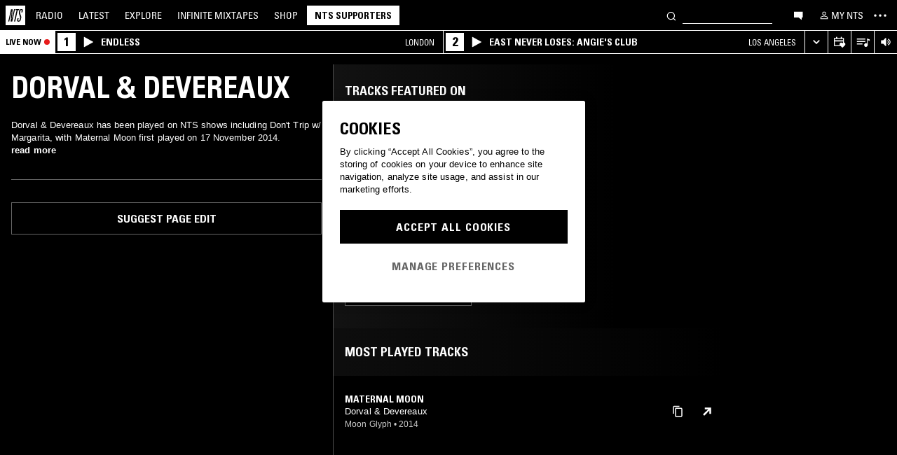

--- FILE ---
content_type: text/html; charset=utf-8
request_url: https://www.nts.live/artists/21069-dorval-devereaux
body_size: 27764
content:
<!doctype html><html lang="en"><head><meta charset="utf-8"><meta name="author" content="NTS Radio"><meta name="viewport" content="width=device-width,initial-scale=1"><meta name="google-site-verification" content="KRa2WWcmg0gMxT-xzixUWXIhxQoAIXVVL1Jdni6M6os"><meta name="facebook-domain-verification" content="9bh1imvcev3aqpjr1ya4lsvvuigub2"><link rel="preload" href="/css/fonts/Univers-Condensed/UniversCom-57Condensed.woff2" as="font" type="font/woff2" crossorigin="anonymous"><link rel="preload" href="/css/fonts/UniversLTPro-BoldCond.woff2" as="font" type="font/woff2" crossorigin="anonymous"><link rel="preconnect" crossorigin href="https://firebaseinstallations.googleapis.com"><link rel="preconnect" crossorigin href="https://www.google-analytics.com"><link rel="stylesheet" href="/css/style.min.c3712fd3e527d627.css"><link rel="apple-touch-icon" sizes="180x180" href="/apple-touch-icon.png?v=47rE43RRzB"><link rel="icon" type="image/png" href="/favicon-32x32.png?v=47rE43RRzB" sizes="32x32"><link rel="icon" type="image/png" href="/favicon-16x16.png?v=47rE43RRzB" sizes="16x16"><link rel="manifest" href="/manifest.json?v=47rE43RRzB"><link rel="mask-icon" href="/safari-pinned-tab.svg?v=47rE43RRzB" color="#000000"><link rel="shortcut icon" href="/favicon.ico?v=47rE43RRzB"><meta name="theme-color" content="#000000"><script type="text/javascript">window.nts_env = {"GA_MEASUREMENT_ID":"G-WZ3JMJQ60H","GA_MEASUREMENT_ID_MOBILE":"G-NHTR5X7F3C","IOS_APP_ID":"1204567739","STRIPE_PUBLISHABLE_KEY":"pk_live_51FIB9DBH021CzR9gegZLllfkJzp0YAQXmHdgeqGST4bsxlmpI4kp6tus0EmLY0aXnDqCuRFhEFBbAl4oMpRWi1d700mJjxTMBb","NTS_API_TOKEN":"48fhsdjEK7349fCJBS","ONE_TRUST_DOMAIN_SCRIPT":"1bcd17be-81df-4553-8a3e-e7e847d0a6c7","META_PIXEL_ID":"1071656873904973","REDDIT_PIXEL_ID":"a2_h2ubxihjxvug"};</script>  <title>Dorval & Devereaux | Discover music on NTS</title><meta name="description" content="Dorval & Devereaux has been played on NTS shows including Don't Trip w/ Margarita, with Maternal Moon first played on 17 November 2014."><meta name="twitter:card" content="summary_large_image" ><meta name="twitter:site" content="@NTSlive" ><meta name="twitter:image" content="https://media.ntslive.co.uk/crop/770x770/4f0a253d-a3a4-49e7-90a6-59071475be10_1554249600.jpeg" ><meta property="og:description" content="Dorval & Devereaux has been played on NTS shows including Don't Trip w/ Margarita, with Maternal Moon first played on 17 November 2014."><meta property="og:site_name" content="NTS Radio" ><meta property="og:title" content="Dorval & Devereaux | Discover music on NTS"><meta property="og:type" content="article"><meta property="og:url" content="http://www.nts.live/artists/21069-dorval-devereaux"><meta property="og:image" content="https://media.ntslive.co.uk/crop/770x770/4f0a253d-a3a4-49e7-90a6-59071475be10_1554249600.jpeg"><link rel="canonical" href="http://www.nts.live/artists/21069-dorval-devereaux"> <script async src="https://www.googletagmanager.com/gtag/js?id=G-WZ3JMJQ60H"></script><script>window.dataLayer = window.dataLayer || [];
        function gtag(){dataLayer.push(arguments);}

        gtag('consent', 'default', {
            'ad_storage': 'denied',
            'ad_user_data': 'denied',
            'ad_personalization': 'denied',
            'analytics_storage': 'denied',
            'wait_for_update': 500,
        });
        gtag('js', new Date());
        gtag('config', window.nts_env.GA_MEASUREMENT_ID, {
            'anonymize_ip': true,
        });

        // NTS Radio Oceania - can be removed 31 March 2023, pending confirmation with Will.
        gtag('config', 'AW-11085029403', {
            'anonymize_ip': true,
        });</script><script src="https://cdn-ukwest.onetrust.com/scripttemplates/otSDKStub.js" type="text/javascript" charset="UTF-8" data-domain-script="1bcd17be-81df-4553-8a3e-e7e847d0a6c7"></script><script type="text/javascript">// Required OneTrust callback
        function OptanonWrapper() {
            // 'C0002' is Performance Cookies
            if (OnetrustActiveGroups.indexOf('C0002') !== -1) {
                gtag('consent', 'update', {
                    'analytics_storage': 'granted',
                });
            };
            // 'C0004' is Targeting Cookies
            if (OnetrustActiveGroups.indexOf('C0004') !== -1) {
                gtag('consent', 'update', {
                    'ad_storage': 'granted',
                    'ad_user_data': 'granted',
                    'ad_personalization': 'granted',
                });
            };
        }</script><script type="text/plain" class="optanon-category-C0005">!function(f,b,e,v,n,t,s)
    {if(f.fbq)return;n=f.fbq=function(){n.callMethod?
    n.callMethod.apply(n,arguments):n.queue.push(arguments)};
    if(!f._fbq)f._fbq=n;n.push=n;n.loaded=!0;n.version='2.0';
    n.queue=[];t=b.createElement(e);t.async=!0;
    t.src=v;s=b.getElementsByTagName(e)[0];
    s.parentNode.insertBefore(t,s)}(window,document,'script',
    'https://connect.facebook.net/en_US/fbevents.js');
    fbq('init', '1071656873904973'); // Owned by NTS, sharing with UMG for shop
    fbq('track', 'PageView');</script><noscript><img height="1" width="1" style="display:none" src="https://www.facebook.com/tr?id=1071656873904973&ev=PageView&noscript=1"></noscript><script>!function (w, d, t) {
      w.TiktokAnalyticsObject=t;var ttq=w[t]=w[t]||[];ttq.methods=["page","track","identify","instances","debug","on","off","once","ready","alias","group","enableCookie","disableCookie","holdConsent","revokeConsent","grantConsent"],ttq.setAndDefer=function(t,e){t[e]=function(){t.push([e].concat(Array.prototype.slice.call(arguments,0)))}};for(var i=0;i<ttq.methods.length;i++)ttq.setAndDefer(ttq,ttq.methods[i]);ttq.instance=function(t){for(
    var e=ttq._i[t]||[],n=0;n<ttq.methods.length;n++)ttq.setAndDefer(e,ttq.methods[n]);return e},ttq.load=function(e,n){var r="https://analytics.tiktok.com/i18n/pixel/events.js",o=n&&n.partner;ttq._i=ttq._i||{},ttq._i[e]=[],ttq._i[e]._u=r,ttq._t=ttq._t||{},ttq._t[e]=+new Date,ttq._o=ttq._o||{},ttq._o[e]=n||{};n=document.createElement("script")
    ;n.type="text/javascript",n.async=!0,n.src=r+"?sdkid="+e+"&lib="+t;e=document.getElementsByTagName("script")[0];e.parentNode.insertBefore(n,e)};


      ttq.load('CRC8OIRC77UE5B95LRLG');
      ttq.page();
    }(window, document, 'ttq');</script><script>!function(w,d){if(!w.rdt){var p=w.rdt=function(){p.sendEvent?p.sendEvent.apply(p,arguments):p.callQueue.push(arguments)};p.callQueue=[];var t=d.createElement("script");t.src="https://www.redditstatic.com/ads/pixel.js",t.async=!0;var s=d.getElementsByTagName("script")[0];s.parentNode.insertBefore(t,s)}}(window,document);rdt('init','a2_h2ubxihjxvug');rdt('track', 'PageVisit');</script></head><body class=""><div id="ajax-container">    </div><div id="react-root"><div id="react-content" class=""><div class="snackbar snackbar--fade "></div><span class="hidden"><audio id="nts-player-audio" controls="" preload="none"></audio></span><div class="footer-player footer-player--episode-player     "><div class="episode-player__button-group episode-player__button-group--small-screen episode-player__button-group--up-next"><button class="episode-player__up-next-expand-button nts-link nts-link--black"><svg class="episode-player__music-note-icon episode-player__music-note-icon--small-screen" xmlns="http://www.w3.org/2000/svg" viewBox="0 0 24 24"><g><path d="M18,8,13.5,6.5V17A4,4,0,1,1,12,13.9V3l6,2Z"></path></g></svg><span class="episode-player__up-next-label">Up Next</span><div><svg class="episode-player__expand-icon" xmlns="http://www.w3.org/2000/svg" viewBox="0 0 600 600"><path d="M117.2 450l-60.9-60L300 150l243.8 240-60.9 60L300 270 117.2 450z"></path></svg></div></button><button class="episode-player__close " aria-label="Close"><svg class="nts-icon" data-name="Layer 1" xmlns="http://www.w3.org/2000/svg" viewBox="0 0 600 600"><path d="M356.25 300L487.5 431.25l-56.25 56.25L300 356.25 168.75 487.5l-56.25-56.25L243.75 300 112.5 168.75l56.25-56.25L300 243.75 431.25 112.5l56.25 56.25z"></path></svg></button></div><div class="episode-player-wrapper"><div class="episode-player"><div class="episode-player__button-group"><button class="episode-player__close" aria-label="Close"><svg class="nts-icon" data-name="Layer 1" xmlns="http://www.w3.org/2000/svg" viewBox="0 0 600 600"><path d="M356.25 300L487.5 431.25l-56.25 56.25L300 356.25 168.75 487.5l-56.25-56.25L243.75 300 112.5 168.75l56.25-56.25L300 243.75 431.25 112.5l56.25 56.25z"></path></svg></button></div><div class="episode-player__player"><div class="mixcloud-player visuallyhidden"></div><div class="visuallyhidden"><div class="soundcloud-player"><div class="soundcloud-player__content"><audio></audio><div class="soundcloud-player__thumbnail"><img alt="Go to tracklist"/></div><div class="soundcloud-player__play-button"><svg class="nts-icon--buffering soundcloud-player__play-icon animate-spin" xmlns="http://www.w3.org/2000/svg" viewBox="0 0 600 600"><path d="M493 351c-21.26 85.19-98.13 148.4-190 148.4-108.26 0-196-87.69-196-195.86s87.76-195.86 196-195.86c86.58 0 159.91 56.16 185.86 134L454 253.21c-21.13-63.15-80.76-108.85-151-108.85-87.82 0-159.27 71.39-159.27 159.14S215.2 462.64 303 462.64c74.49 0 137-51.44 154.34-120.59z" data-name="Layer 2"></path></svg></div><div class="soundcloud-player__episode-title-container "><h4 class="body-s text-uppercase text-overflow-ellipsis-one-line" style="margin:0"></h4><span class="body-s" style="display:block"></span></div><div class="soundcloud-player__progress-bar-container visuallyhidden"><span class="soundcloud-player__time" style="margin-left:0">0:00:00</span><div style="width:100%"><input type="range" class="soundcloud-player__progress-bar" max="0" value="0"/></div><span class="soundcloud-player__time" style="margin-right:0">0:00:00</span></div></div><div class="soundcloud-player__brand-logo-container"><a target="_blank" rel="noopener noreferrer"><img src="/img/soundcloud-brand-logo.png" class="soundcloud-player__brand-logo" alt="SoundCloud Brand Logo"/></a></div></div></div></div><button class="episode-player__tracklist-expand-button nts-link nts-link--black"><svg class="episode-player__music-note-icon" xmlns="http://www.w3.org/2000/svg" viewBox="0 0 24 24"><g><path d="M18,8,13.5,6.5V17A4,4,0,1,1,12,13.9V3l6,2Z"></path></g></svg><div><svg class="episode-player__expand-icon" xmlns="http://www.w3.org/2000/svg" viewBox="0 0 600 600"><path d="M117.2 450l-60.9-60L300 150l243.8 240-60.9 60L300 270 117.2 450z"></path></svg></div></button></div><div class="episode-player__skip"><button class="episode-player__skip-button mobile-link mobile-link--button" aria-label="Skip to start"><svg xmlns="http://www.w3.org/2000/svg" width="48" height="46" fill="#000"><path d="M18.421 23 30.5 30.105v-14.21L18.421 23Z"></path><path d="M17 15.895h2.842v14.21H17v-14.21Z"></path></svg></button><button class="episode-player__skip-button mobile-link mobile-link--button nts-link" aria-label="Skip back 30 seconds" title="Skip back 30 seconds"><svg xmlns="http://www.w3.org/2000/svg" width="46" height="46" fill="#000"><path d="M11.561 19.373a12 12 0 1 0 4.941-6.462l1.224 1.9a9.741 9.741 0 1 1-4.012 5.245l-2.153-.683Z"></path><path d="m14.685 16.915 5.915-1.184L15.87 11l-1.184 5.915ZM19.388 20.996h-1.692c0-.864.192-1.416.576-1.752.384-.324.984-.444 1.824-.444 1.56 0 2.292.636 2.292 2.232 0 .792-.228 1.728-1.14 1.86v.024c1.092.204 1.272 1.068 1.272 2.04 0 1.728-.924 2.436-2.616 2.436-1.656 0-2.304-.588-2.304-2.376h1.692c0 .552-.024 1.152.708 1.152.768 0 .828-.708.828-1.296 0-1.212-.396-1.284-1.572-1.284v-1.332c1.104.048 1.44-.072 1.44-1.236 0-.456-.072-.996-.648-.996-.612 0-.66.492-.66.972ZM25.452 18.8c2.064 0 2.424 1.068 2.424 4.272 0 2.628-.168 4.32-2.424 4.32s-2.424-1.692-2.424-4.32c0-3.204.36-4.272 2.424-4.272Zm0 1.224c-.72 0-.732.492-.732 3.072 0 2.532.06 3.072.732 3.072.672 0 .732-.54.732-3.072 0-2.58-.012-3.072-.732-3.072Z"></path></svg></button><button class="episode-player__skip-button mobile-link mobile-link--button nts-link" aria-label="Skip forward 30 seconds" title="Skip forward 30 seconds"><svg xmlns="http://www.w3.org/2000/svg" width="46" height="46" fill="#000"><path d="M34.439 19.373a12 12 0 1 1-4.941-6.462l-1.224 1.9a9.741 9.741 0 1 0 4.012 5.245l2.153-.683Z"></path><path d="M31.315 16.915 25.4 15.731 30.13 11l1.184 5.915ZM19.388 20.996h-1.692c0-.864.192-1.416.576-1.752.384-.324.984-.444 1.824-.444 1.56 0 2.292.636 2.292 2.232 0 .792-.228 1.728-1.14 1.86v.024c1.092.204 1.272 1.068 1.272 2.04 0 1.728-.924 2.436-2.616 2.436-1.656 0-2.304-.588-2.304-2.376h1.692c0 .552-.024 1.152.708 1.152.768 0 .828-.708.828-1.296 0-1.212-.396-1.284-1.572-1.284v-1.332c1.104.048 1.44-.072 1.44-1.236 0-.456-.072-.996-.648-.996-.612 0-.66.492-.66.972ZM25.452 18.8c2.064 0 2.424 1.068 2.424 4.272 0 2.628-.168 4.32-2.424 4.32s-2.424-1.692-2.424-4.32c0-3.204.36-4.272 2.424-4.272Zm0 1.224c-.72 0-.732.492-.732 3.072 0 2.532.06 3.072.732 3.072.672 0 .732-.54.732-3.072 0-2.58-.012-3.072-.732-3.072Z"></path></svg></button><button class="episode-player__skip-button mobile-link mobile-link--button" aria-label="Skip to next episode" disabled=""><svg xmlns="http://www.w3.org/2000/svg" width="46" height="46" fill="#000"><path d="M21.593 23 10 29.82V16.18L21.593 23ZM34.636 23l-11.594 6.82V16.18L34.636 23Z"></path><path d="M33.272 16.18H36v13.64h-2.728V16.18Z"></path></svg></button></div><div class="expanded-episode-player"><header class="expanded-episode-player__header"><h2 class="heading-6 text-uppercase text-bold expanded-episode-player__title"></h2><div class="expanded-episode-player__metadata"><span></span></div></header><div class="up-next"><header class="up-next__header"><div><h3 class="heading-6 text-uppercase text-bold up-next__heading">Up Next</h3><p class="up-next__subheading">Similar to what you are listening to</p></div></header><div class="up-next__loading-container"><p class="heading-6 text-center text-bold text-uppercase">Sorry, we couldn&#x27;t find any episodes.<br/>Please try again later...</p></div></div></div></div></div><div class="footer-player mixtape-player "><div class="footer-player__img-container"></div><div class="footer-player__control-btn"><button class="footer-player__control-btn__icon-container nts-link"><svg class="nts-icon nts-icon--inverted" style="width:30px;height:30px" xmlns="http://www.w3.org/2000/svg" viewBox="0 0 600 600"><title>Play</title><g id="_x33_--Hidden-_x28_closing-up_x29_-" transform="translate(-772 -385)"><g id="Drawer" transform="translate(0 43)"><g id="_x32_" transform="translate(18)"><path id="play" d="M1260.4 651.3L882.8 861.2c-4.4 2.4-8.2 2.7-11.2 1-3.1-1.7-4.6-5.1-4.6-10.2V433.2c0-4.8 1.5-8.2 4.6-10.2 3.1-2 6.8-1.7 11.2 1l377.6 210c4.4 2.4 6.6 5.3 6.6 8.7 0 3.3-2.2 6.2-6.6 8.6z"></path></g></g></g></svg></button></div><div class="footer-player__info"></div><button class="footer-player__live-tracks-trigger nts-link no-padding"><svg class="nts-icon nts-icon--inline-alt" style="width:24px;height:24px;fill:white" xmlns="http://www.w3.org/2000/svg" viewBox="0 0 24 24"><path d="M2.87 14.49h8V13h-8zm12-5h-12V11h12zm0-3.5h-12v1.5h12zm6.26 3.34l-2.88-1v7a2.67 2.67 0 01-2 2.61 2.53 2.53 0 01-2.88-1.44 2.73 2.73 0 01.71-3.24 2.49 2.49 0 013.2 0V6l3.84 1.33z"></path></svg></button><div class="footer-player__right-btn-container"><button class="footer-player__right-btn nts-link no-padding"><svg class="nts-icon nts-icon--s nts-icon--inverted" data-name="Layer 1" xmlns="http://www.w3.org/2000/svg" viewBox="0 0 600 600"><path d="M356.25 300L487.5 431.25l-56.25 56.25L300 356.25 168.75 487.5l-56.25-56.25L243.75 300 112.5 168.75l56.25-56.25L300 243.75 431.25 112.5l56.25 56.25z"></path></svg></button></div></div><div><div class="navigation-page-overlay "></div><header class="header"><a class="header__home nts-app nts-link" href="/" data-track="event" data-category="Navigation" data-target="GoTo-Home" data-origin="from: header" aria-label="Home"><svg style="fill:#fff" xmlns="http://www.w3.org/2000/svg" viewBox="0 0 26 26"><path d="M22.7 6.9L22.3 9h-1.5l.5-2c.1-.6.1-1.1-.6-1.1s-1 .5-1.1 1.1l-.4 1.7c-.1.5-.1 1 0 1.5l1.4 4.1c.2.6.3 1.3.1 2l-.6 2.6c-.4 1.5-1.5 2.4-2.9 2.4-1.6 0-2.3-.7-1.9-2.4l.5-2.2h1.5l-.5 2.1c-.2.8 0 1.2.7 1.2.6 0 1-.5 1.2-1.2l.5-2.3c.1-.5.1-1.1-.1-1.6l-1.3-3.8c-.2-.7-.3-1.2-.2-2.1l.4-2c.4-1.6 1.4-2.4 2.9-2.4 1.7 0 2.2.8 1.8 2.3zM11.2 21.1L14.6 6H13l.3-1.3h4.8L17.8 6h-1.7l-3.4 15.1h-1.5zm-4.5 0L8.1 6.6 4.8 21.1H3.5L7.2 4.8h2.2L8 18.7l3.2-14h1.3L8.8 21.1H6.7zM0 26h26V0H0v26z"></path></svg></a><nav class="header__nav text-uppercase hidden-phone"><a class="header-nav-item nts-app nts-link " href="/radio">Radio</a><a class="header-nav-item nts-app nts-link " href="/latest">Latest</a><a class="header-nav-item nts-app nts-link " href="/explore">Explore</a><a class="header-nav-item nts-app nts-link " href="/infinite-mixtapes"><span class="header-nav-item__im">Infinite </span>Mixtapes</a><a class="header-nav-item nts-link" href="https://shop.nts.live/" target="_blank" rel="noopener">Shop</a><a class="header-nav-cta nts-app nts-button nts-link hidden" href="/supporters">NTS Supporters</a><a class="header-nav-cta nts-app nts-button nts-link hidden" href="/gift-supporters">Gift NTS Supporters</a></nav><div class="header__search-form"><form class="search-form" method="get"><button class="search-form__button" aria-label="Search" type="submit"><svg xmlns="http://www.w3.org/2000/svg" viewBox="0 0 600 600"><path d="M413.38 392.4a169.89 169.89 0 0 0 18.19-27.4c43-83 10.73-185.28-72.09-228.39a168.63 168.63 0 0 0-227.82 72.27c-43 83-10.74 185.28 72.09 228.39a168.49 168.49 0 0 0 183.35-18L461.62 494l26.56-26.62zm-194.25 15.16C152.67 373 126.77 290.9 161.28 224.28a135.43 135.43 0 0 1 182.82-58c66.46 34.6 92.36 116.66 57.85 183.28a135.43 135.43 0 0 1-182.82 58z"></path></svg></button><input class="search-form__input nts-input search-btn" type="text" name="q" autoComplete="off" aria-label="Search" value=""/></form></div><button class="header-nav-item nts-link hidden-phone" data-track="event" data-category="Navigation" data-target="Open-Chat" data-origin="from: header" aria-label="Open chat"><svg style="height:20px" data-name="Layer 1" xmlns="http://www.w3.org/2000/svg" viewBox="0 0 600 600"><path d="M493 391.73h-45.9v99.35l-128.18-99.35H118V144.92h375z"></path></svg></button><a class="header-nav-item header-nav-item--alt nts-app nts-link hidden-phone " href="/my-nts/favourites/shows" aria-label="My NTS"><svg class="nts-icon--inline nts-icon--inline--xxl" xmlns="http://www.w3.org/2000/svg" viewBox="0 0 24 24"><path d="M12 4.41a2.92 2.92 0 11-2.95 2.92A2.91 2.91 0 0112 4.41m0-1.58a4.5 4.5 0 104.5 4.5 4.5 4.5 0 00-4.5-4.5zm0 11.71c3.26 0 7.41 1.63 7.41 2.91v1.79H4.55v-1.79c0-1.28 4.16-2.91 7.41-2.91M12 13c-3 0-9 1.51-9 4.5v3.38h18v-3.43c0-3-6-4.5-9-4.5z" data-name="Layer 5"></path></svg><span class="text-uppercase visible-desktop">My NTS</span></a><button class="header__menu-toggle  nts-link" aria-label="Toggle navigation menu" title="Toggle navigation menu"><svg class="header__menu-toggle__icon header__menu-toggle__icon--cross" data-name="Layer 1" xmlns="http://www.w3.org/2000/svg" viewBox="0 0 600 600"><path d="M356.25 300L487.5 431.25l-56.25 56.25L300 356.25 168.75 487.5l-56.25-56.25L243.75 300 112.5 168.75l56.25-56.25L300 243.75 431.25 112.5l56.25 56.25z"></path></svg><svg class="header__menu-toggle__icon header__menu-toggle__icon--ellipsis" xmlns="http://www.w3.org/2000/svg" viewBox="0 0 600 600"><path d="M150.39 340a37.5 37.5 0 1 1 37.5-37.5 37.5 37.5 0 0 1-37.5 37.5zm150 0a37.5 37.5 0 1 1 37.5-37.5 37.5 37.5 0 0 1-37.5 37.5zm150 0a37.5 37.5 0 1 1 37.5-37.5 37.5 37.5 0 0 1-37.5 37.5z"></path><path fill="none" d="M0 2h600v600H0z"></path></svg><svg class="header__menu-toggle__icon header__menu-toggle__icon--hamburger" id="Layer_1" data-name="Layer 1" xmlns="http://www.w3.org/2000/svg" viewBox="0 0 600 600"><path d="M107,143H507v64H107Zm0,128H507v64H107Zm0,128H507v64H107Z"></path></svg></button></header><div class="nav-submenu-container "><div class="nav-submenu text-uppercase"><div class="nav-submenu__section"><a class="nav-submenu-link nts-link nts-app " href="/events">Events</a><a class="nav-submenu-link nts-link nts-app " href="/podcasts">Podcasts</a><a class="nav-submenu-link nts-link nts-app " href="/videos">Videos</a><a class="nav-submenu-link nts-link nts-app " href="/incoming">News</a><a class="nav-submenu-link nts-link nts-app " href="/about">About</a><a class="nav-submenu-link nts-link nts-app " href="/supporters">NTS Supporters</a><a class="nav-submenu-link nts-link nts-app" target="_blank" rel="noopener noreferrer" href="https://ntslive.freshdesk.com/support/home">Help and Feedback</a></div><div class="nav-submenu__section "><a class="nav-submenu-link nts-link" target="_blank" rel="noopener noreferrer" href="https://apps.apple.com/us/app/nts-radio/id1204567739?platform=iphone&amp;ct=website_desktop_header"><svg xmlns="http://www.w3.org/2000/svg" viewBox="0 0 600 600"><path d="M322.15 202.6q-9.07 2.52-25.39 3.35.92-36 20.86-59.85t58.93-32.22q4.53 16.74-2.72 35.57a96.49 96.49 0 0 1-21.76 33.49q-14.51 14.64-29.92 19.66zm110.61 60.27q-18.13 23.44-16.32 51.9 1.81 25.11 17.68 46t37.63 26.78a209.39 209.39 0 0 1-35.36 63.62q-29 36.84-57.12 36.83-12.69 0-35.81-7.11t-36.72-7.12q-13.61 0-36.27 8.37-20 6.7-30.83 6.7-25.38 0-52.59-30.14-23.56-26.7-39.89-67.34t-16.32-74.08q0-46.87 24.48-80.36 27.19-36 71.63-36 17.22 0 49 8.37 20.85 5 29 5t29-5.86q30.82-9.19 49-9.2 24.48 0 43.52 10 17.22 9.21 33.54 27.62-19.09 14.31-27.25 26.02z"></path></svg><span>iOS App</span></a><a class="nav-submenu-link nts-link" target="_blank" rel="noopener noreferrer" href="https://play.google.com/store/apps/details?id=com.ntslive.ntsradio&amp;referrer=website_desktop_header"><svg xmlns="http://www.w3.org/2000/svg" viewBox="0 0 600 600"><path d="M190 123.4l210 117.92-45 43.94zm-43.5-9.52l192.76 187.5-192.76 187.5q-16.5-8.05-16.5-25.64V139.51q0-17.58 16.5-25.63zm318.77 165.53q10.5 7.32 10.87 22t-10.12 22l-45 24.9-48.75-46.87L421 253.77zM190 479.36l165-161.87 45 43.95z"></path></svg><span>Android App</span></a><a class="nav-submenu-link nts-link" target="_blank" rel="noopener noreferrer" href="https://discord.gg/nts-chat"><svg style="height:14px;margin-top:4px;margin-bottom:4px" xmlns="http://www.w3.org/2000/svg" viewBox="0 0 127.14 96.36"><path d="M107.7 8.07A105.15 105.15 0 0 0 81.47 0a72.06 72.06 0 0 0-3.36 6.83 97.68 97.68 0 0 0-29.11 0A72.37 72.37 0 0 0 45.64 0a105.89 105.89 0 0 0-26.25 8.09C2.79 32.65-1.71 56.6.54 80.21a105.73 105.73 0 0 0 32.17 16.15 77.7 77.7 0 0 0 6.89-11.11 68.42 68.42 0 0 1-10.85-5.18c.91-.66 1.8-1.34 2.66-2a75.57 75.57 0 0 0 64.32 0c.87.71 1.76 1.39 2.66 2a68.68 68.68 0 0 1-10.87 5.19 77 77 0 0 0 6.89 11.1 105.25 105.25 0 0 0 32.19-16.14c2.64-27.38-4.51-51.11-18.9-72.15ZM42.45 65.69C36.18 65.69 31 60 31 53s5-12.74 11.43-12.74S54 46 53.89 53s-5.05 12.69-11.44 12.69Zm42.24 0C78.41 65.69 73.25 60 73.25 53s5-12.74 11.44-12.74S96.23 46 96.12 53s-5.04 12.69-11.43 12.69Z"></path></svg><span>Join the Chat</span></a><a class="nav-submenu-link nts-link nts-app " href="/newsletter"><svg xmlns="http://www.w3.org/2000/svg" viewBox="0 0 600 600"><path d="M529 124H79v360h450zm-65.9 36L304 312.75 144.9 160zM492 448H117V183.65l187.5 180 187.5-180z"></path></svg><span>Newsletter</span></a></div><div class="nav-submenu__footer"><a class="nav-submenu__footer__item nts-link" href="https://www.instagram.com/nts_radio/" target="_blank" rel="noopener noreferrer" data-track="event" data-category="SocialMedia" data-target="GoTo-Instagram" data-origin="from: header"><svg data-name="Layer 1" xmlns="http://www.w3.org/2000/svg" viewBox="0 0 600 600"><path d="M303 205.05a93.64 93.64 0 0 1 48.13 13 96.54 96.54 0 0 1 35.16 35.16 95.79 95.79 0 0 1 0 96.26 96.54 96.54 0 0 1-35.16 35.16 95.79 95.79 0 0 1-96.26 0 96.59 96.59 0 0 1-35.15-35.16 95.72 95.72 0 0 1 0-96.26 96.59 96.59 0 0 1 35.1-35.21A93.66 93.66 0 0 1 303 205.05zm0 159q25.95 0 44.37-18.42t18.41-44.36q0-25.95-18.41-44.36T303 238.53q-25.95 0-44.36 18.42t-18.42 44.36q0 25.95 18.42 44.36T303 364.09zm123-163.19a26.14 26.14 0 0 1-7.11 15.91 20.41 20.41 0 0 1-15.49 6.69 22.49 22.49 0 1 1 22.6-22.6zm63.62 22.6q.83 23.44.83 77.85t-1.25 78.26q-1.26 23.87-7.12 41.44a98 98 0 0 1-59.43 59.43q-17.58 5.87-41.43 7.11T303 488.81q-54.4 0-78.26-1.26t-41.43-7.95a89.12 89.12 0 0 1-36.42-22.18 97.68 97.68 0 0 1-23-36.41q-5.85-17.58-7.11-41.44t-1.26-78.26q0-54.4 1.26-78.26t7.11-41.44a98 98 0 0 1 59.44-59.43q17.56-5.85 41.43-7.11t78.24-1.26q54.42 0 78.27 1.26t41.43 7.11a98 98 0 0 1 59.43 59.43q5.82 17.58 7.49 41.85zM449.44 411.8q5-14.24 6.69-45.2.84-18.42.84-51.9v-26.78q0-34.32-.84-51.9-1.67-31.82-6.69-45.2-10.05-25.95-36-36-13.38-5-45.2-6.7-18.4-.84-51.89-.84h-26.79q-33.48 0-51.9.84-31 1.68-45.2 6.7-26 10-36 36-5 13.4-6.7 45.2-.83 18.42-.83 51.9v26.78q0 33.48.83 51.9 1.68 31 6.7 45.2 10.88 25.95 36 36 14.23 5 45.2 6.7 18.42.84 51.9.84h26.79q34.32 0 51.89-.84 31.81-1.68 45.2-6.7 25.95-10.88 36-36z"></path></svg></a><a class="nav-submenu__footer__item nts-link" href="https://www.facebook.com/NTSRadio" target="_blank" rel="noopener noreferrer" data-track="event" data-category="SocialMedia" data-target="GoTo-Facebook" data-origin="from: header"><svg width="24" height="24" viewBox="0 0 24 24" fill="none" xmlns="http://www.w3.org/2000/svg"><path d="M19.9997 11.9998C19.9997 7.58169 16.418 4 11.9998 4C7.58169 4 4 7.58169 4 11.9998C4 15.7514 6.58299 18.8995 10.0674 19.7642V14.4446H8.41783V11.9998H10.0674V10.9464C10.0674 8.22359 11.2997 6.96154 13.9729 6.96154C14.4798 6.96154 15.3543 7.06106 15.7121 7.16026V9.37621C15.5233 9.35637 15.1953 9.34645 14.7879 9.34645C13.4763 9.34645 12.9694 9.8434 12.9694 11.1352V11.9998H15.5825L15.1335 14.4446H12.9694V19.9411C16.9306 19.4627 20 16.09 20 11.9998H19.9997Z"></path> </svg></a><a class="nav-submenu__footer__item nts-link" href="https://twitter.com/ntslive" target="_blank" rel="noopener noreferrer" data-track="event" data-category="SocialMedia" data-target="GoTo-Twitter" data-origin="from: header"><svg data-name="Layer 1" xmlns="http://www.w3.org/2000/svg" viewBox="0 0 600 600"><path d="M450 224a43.55 43.55 0 0 1 .73 9.52q0 52.74-25.64 101.81-26.35 52-74 82.76-52 34.43-119.38 34.43-64.46 0-117.92-34.43 8.06.74 18.31.74 53.46 0 95.94-33-25.63 0-45-15a76.45 76.45 0 0 1-26.73-37.72q7.32.74 13.91.74a98 98 0 0 0 20.51-2.2 77.52 77.52 0 0 1-43.95-27.1q-17.56-21.24-17.57-48.34v-1.47A72.37 72.37 0 0 0 163.6 265a85.44 85.44 0 0 1-24.9-27.83 74.62 74.62 0 0 1 1.46-75.44 215.11 215.11 0 0 0 158.21 80.56 106.41 106.41 0 0 1-1.47-17.58 76.32 76.32 0 0 1 10.25-38.45A75.36 75.36 0 0 1 335 158.08a74.32 74.32 0 0 1 38.08-10.25 73.45 73.45 0 0 1 31.13 6.59A87.28 87.28 0 0 1 429.47 172a156.49 156.49 0 0 0 49.07-18.31q-8.79 27.1-33.69 42.48a165 165 0 0 0 43.95-12.45A169.41 169.41 0 0 1 450 224z"></path></svg></a><a class="nav-submenu__footer__item nts-link" href="https://www.youtube.com/user/NTSLIVEUK" target="_blank" rel="noopener noreferrer" data-track="event" data-category="SocialMedia" data-target="GoTo-Youtube" data-origin="from: header"><svg data-name="Layer 1" xmlns="http://www.w3.org/2000/svg" viewBox="0 0 600 600"><path d="M482.9 209.18q4.8 18.62 6.87 56.53l.68 34.46-.68 34.47q-2.07 38.61-6.87 57.22a48.18 48.18 0 0 1-12.36 20.68 47.55 47.55 0 0 1-21.3 12.4q-17.85 4.83-83.79 6.9l-62.5.69-62.5-.69q-65.92-2.07-83.79-6.9a47.51 47.51 0 0 1-21.29-12.4A48.18 48.18 0 0 1 123 391.86q-4.82-18.62-6.87-57.22l-.69-34.47q0-15.17.69-34.46 2.06-37.92 6.87-56.53a48.09 48.09 0 0 1 33.65-33.78q17.86-4.82 83.79-6.89l62.5-.69 62.5.69q65.94 2.07 83.79 6.89a48.08 48.08 0 0 1 33.66 33.78zM264.49 356.7l98.22-56.53-98.22-55.83z"></path></svg></a></div></div></div></div><div id="nts-live-header" class="live-header live-header--collapsed"><div class="live-header__channels--collapsed live-header__channels "><div class="live-header__live-now-label"><span>Live now</span><span style="top:0" class="live-now-circle live-now-circle--live-channel"></span></div><button class="live-channel live-channel--collapsed  "><span class="live-now-circle live-now-circle--live-channel"></span><span class="channel-icon channel-icon--collapsed">1</span><div class="live-channel--collapsed__broadcast" style="cursor:default"><svg class="nts-icon nts-icon--s nts-icon--inverted live-channel--collapsed__icon nts-icon--disabled" xmlns="http://www.w3.org/2000/svg" viewBox="0 0 600 600"><title>Play</title><g id="_x33_--Hidden-_x28_closing-up_x29_-" transform="translate(-772 -385)"><g id="Drawer" transform="translate(0 43)"><g id="_x32_" transform="translate(18)"><path id="play" d="M1260.4 651.3L882.8 861.2c-4.4 2.4-8.2 2.7-11.2 1-3.1-1.7-4.6-5.1-4.6-10.2V433.2c0-4.8 1.5-8.2 4.6-10.2 3.1-2 6.8-1.7 11.2 1l377.6 210c4.4 2.4 6.6 5.3 6.6 8.7 0 3.3-2.2 6.2-6.6 8.6z"></path></g></g></g></svg><h3 class="live-channel--collapsed__broadcast__heading broadcast-empty"></h3><span style="flex-grow:1"></span><span class="live-channel--collapsed__broadcast__location broadcast-location broadcast-empty"><span class="text-uppercase text-bold"></span><span></span></span></div></button><button class="live-channel live-channel--collapsed  channel-2"><span class="live-now-circle live-now-circle--live-channel"></span><span class="channel-icon channel-icon--collapsed">2</span><div class="live-channel--collapsed__broadcast" style="cursor:default"><svg class="nts-icon nts-icon--s nts-icon--inverted live-channel--collapsed__icon nts-icon--disabled" xmlns="http://www.w3.org/2000/svg" viewBox="0 0 600 600"><title>Play</title><g id="_x33_--Hidden-_x28_closing-up_x29_-" transform="translate(-772 -385)"><g id="Drawer" transform="translate(0 43)"><g id="_x32_" transform="translate(18)"><path id="play" d="M1260.4 651.3L882.8 861.2c-4.4 2.4-8.2 2.7-11.2 1-3.1-1.7-4.6-5.1-4.6-10.2V433.2c0-4.8 1.5-8.2 4.6-10.2 3.1-2 6.8-1.7 11.2 1l377.6 210c4.4 2.4 6.6 5.3 6.6 8.7 0 3.3-2.2 6.2-6.6 8.6z"></path></g></g></g></svg><h3 class="live-channel--collapsed__broadcast__heading broadcast-empty"></h3><span style="flex-grow:1"></span><span class="live-channel--collapsed__broadcast__location broadcast-location broadcast-empty"><span class="text-uppercase text-bold"></span><span></span></span></div></button></div><div class="live-header__channels--expanded live-header__channels"><div class="live-channel  "><header class="live-channel__header"><div class="live-channel__header__channel-heading"><div class="channel-heading"><span class="channel-icon">1</span><span class="live-now-circle live-now-circle--live-channel"></span><div class="text-overflow-ellipsis"><span class="text-uppercase text-bold"></span><span class="broadcast-location"></span></div></div></div><span class="live-channel__header__broadcast-times broadcast-empty"></span></header><div class="live-channel__content"><div class="live-channel__content__picture"><button class="live-channel-picture nts-box-shadow broadcast-empty"><img class="live-channel-picture__img" srcSet="
                                         https://media.ntslive.co.uk/resize/400x400/f49502d8-3dcd-4785-bbfc-a104dec1ff42_1744848000.jpeg 400w,
                                         https://media.ntslive.co.uk/resize/800x800/f49502d8-3dcd-4785-bbfc-a104dec1ff42_1744848000.jpeg 800w,
                                        " sizes="(max-width: 768px) 50vw, (max-width: 1024px) 33vw, 25vw" src="https://media.ntslive.co.uk/resize/400x400/f49502d8-3dcd-4785-bbfc-a104dec1ff42_1744848000.jpeg" alt=""/></button></div><div class="live-channel__content__details"><div><h3 class="broadcast-heading broadcast-empty"></h3></div></div></div><div class="live-channel__footer"><span class="live-channel__footer__label"><a class="no-underline nts-app" href="/schedule" data-track="event" data-origin="live_header" data-target="/schedule">Next on <!-- -->1<span> <svg class="nts-icon nts-icon--xs nts-icon--inline nts-icon--inverted" xmlns="http://www.w3.org/2000/svg" viewBox="0 0 600 600"><path d="M150 117l60-61 240 244-240 244-60-61 180-183-180-183z"></path></svg></span></a></span><span class="live-channel__footer__details"><span class="next-up-title">…</span></span></div></div><div class="live-channel  channel-2"><header class="live-channel__header"><div class="live-channel__header__channel-heading"><div class="channel-heading"><span class="channel-icon">2</span><span class="live-now-circle live-now-circle--live-channel"></span><div class="text-overflow-ellipsis"><span class="text-uppercase text-bold"></span><span class="broadcast-location"></span></div></div></div><span class="live-channel__header__broadcast-times broadcast-empty"></span></header><div class="live-channel__content"><div class="live-channel__content__picture"><button class="live-channel-picture nts-box-shadow broadcast-empty"><img class="live-channel-picture__img" srcSet="
                                         https://media.ntslive.co.uk/resize/400x400/f49502d8-3dcd-4785-bbfc-a104dec1ff42_1744848000.jpeg 400w,
                                         https://media.ntslive.co.uk/resize/800x800/f49502d8-3dcd-4785-bbfc-a104dec1ff42_1744848000.jpeg 800w,
                                        " sizes="(max-width: 768px) 50vw, (max-width: 1024px) 33vw, 25vw" src="https://media.ntslive.co.uk/resize/400x400/f49502d8-3dcd-4785-bbfc-a104dec1ff42_1744848000.jpeg" alt=""/></button></div><div class="live-channel__content__details"><div><h3 class="broadcast-heading broadcast-empty"></h3></div></div></div><div class="live-channel__footer"><span class="live-channel__footer__label"><a class="no-underline nts-app" href="/schedule/2" data-track="event" data-origin="live_header" data-target="/schedule/2">Next on <!-- -->2<span> <svg class="nts-icon nts-icon--xs nts-icon--inline nts-icon--inverted" xmlns="http://www.w3.org/2000/svg" viewBox="0 0 600 600"><path d="M150 117l60-61 240 244-240 244-60-61 180-183-180-183z"></path></svg></span></a></span><span class="live-channel__footer__details"><span class="next-up-title">…</span></span></div></div><div class="live-header__footer live-header__footer--collapsed  live-header__footer--mobile"><button class="live-header__footer__button" aria-label="Expand live player"><svg class="nts-icon nts-icon--xs nts-icon--inline-alt" xmlns="http://www.w3.org/2000/svg" viewBox="0 0 600 600"><path d="M117.2 450l-60.9-60L300 150l243.8 240-60.9 60L300 270 117.2 450z"></path></svg></button><button class="live-header__live-tracks-trigger" aria-label="Open Live Tracklist"><div class="live-header__live-tracks-trigger-inside"><svg class="nts-icon nts-icon--inline-alt" style="width:24px;height:24px" xmlns="http://www.w3.org/2000/svg" viewBox="0 0 24 24"><path d="M2.87 14.49h8V13h-8zm12-5h-12V11h12zm0-3.5h-12v1.5h12zm6.26 3.34l-2.88-1v7a2.67 2.67 0 01-2 2.61 2.53 2.53 0 01-2.88-1.44 2.73 2.73 0 01.71-3.24 2.49 2.49 0 013.2 0V6l3.84 1.33z"></path></svg></div></button></div></div><div class="live-header__footer live-header__footer--collapsed  "><button class="live-header__footer__button" aria-label="Expand live player"><svg class="nts-icon nts-icon--xs nts-icon--inline-alt" xmlns="http://www.w3.org/2000/svg" viewBox="0 0 600 600"><path d="M117.2 450l-60.9-60L300 150l243.8 240-60.9 60L300 270 117.2 450z"></path></svg></button><a class="live-header__my-schedule nts-app" href="/schedule/my"><svg class="nts-icon nts-icon--s nts-icon--inverted" xmlns="http://www.w3.org/2000/svg" viewBox="0 0 24 24"><defs></defs><path d="M19.5 13V5h-3.45V4a1 1 0 00-2 0v1H8V4a1 1 0 00-2 0v1H2.5v14h11.57L17 22l4.29-4.39a5.56 5.56 0 00.53-.89A2.73 2.73 0 0019.5 13zM4 6.5h2V7h2v-.5h6V7h2v-.5h2V9H4zM4 11h14v2.31a2.77 2.77 0 00-1 .86 2.75 2.75 0 00-5 1.58 2.71 2.71 0 00.17.95 4.84 4.84 0 00.45.78H4z"></path></svg></a><button class="live-header__live-tracks-trigger" aria-label="Open Live Tracklist"><div class="live-header__live-tracks-trigger-inside"><svg class="nts-icon nts-icon--inline-alt" style="width:24px;height:24px" xmlns="http://www.w3.org/2000/svg" viewBox="0 0 24 24"><path d="M2.87 14.49h8V13h-8zm12-5h-12V11h12zm0-3.5h-12v1.5h12zm6.26 3.34l-2.88-1v7a2.67 2.67 0 01-2 2.61 2.53 2.53 0 01-2.88-1.44 2.73 2.73 0 01.71-3.24 2.49 2.49 0 013.2 0V6l3.84 1.33z"></path></svg></div></button><div class="volume-control no-text-select hidden-phone "><button class="volume-control__button" aria-label="Volume Control"><svg class="nts-icon volume-control__icon" xmlns="http://www.w3.org/2000/svg" viewBox="0 0 22 22"><path d="M11.002 2.999a.81.81 0 0 0-.593.25L6.028 7.63H2.581a.81.81 0 0 0-.593.25.81.81 0 0 0-.25.593v5.051c0 .228.084.426.25.592a.81.81 0 0 0 .593.25h3.447l4.381 4.382a.81.81 0 0 0 .592.25.81.81 0 0 0 .593-.25.809.809 0 0 0 .25-.592V3.841a.81.81 0 0 0-.25-.593.81.81 0 0 0-.592-.25M16.338 12.861a3.39 3.39 0 0 0 0-3.73 3.025 3.025 0 0 0-1.48-1.224.734.734 0 0 0-.33-.066.82.82 0 0 0-.592.243.805.805 0 0 0-.25.6c0 .183.053.339.158.466.105.128.233.237.382.33.149.091.298.192.447.302.15.11.276.265.382.467.105.202.158.452.158.75s-.053.548-.158.75a1.328 1.328 0 0 1-.382.468c-.15.11-.298.21-.447.302-.15.092-.277.202-.382.329a.709.709 0 0 0-.158.467c0 .237.084.437.25.599a.823.823 0 0 0 .592.243.736.736 0 0 0 .33-.065 3.112 3.112 0 0 0 1.48-1.23"></path><path d="M19.146 14.717a6.638 6.638 0 0 0 1.119-3.718 6.642 6.642 0 0 0-1.119-3.718 6.495 6.495 0 0 0-2.96-2.48.948.948 0 0 0-.343-.066.81.81 0 0 0-.592.25.81.81 0 0 0-.25.592c0 .343.171.601.514.777.49.254.824.447 1 .579a4.969 4.969 0 0 1 1.52 1.783c.363.715.545 1.476.545 2.283 0 .807-.182 1.568-.546 2.284a4.969 4.969 0 0 1-1.52 1.783c-.175.132-.508.325-1 .579-.342.175-.513.434-.513.776a.81.81 0 0 0 .25.592c.167.167.368.25.605.25a.92.92 0 0 0 .33-.065 6.493 6.493 0 0 0 2.96-2.48"></path></svg></button><div class="volume-control__bar-container"><div class="volume-bar-vertical"><div class="volume-dot" style="top:0px"></div><div class="volume-active" style="height:0px"></div></div></div></div></div></div><div class="full-page-overlay "><div id="youtube-player-series" class="video-frame hidden"></div></div><div class="sheet "></div><div class="full-page-overlay full-page-overlay--auth "></div><div class="modal-promo modal-onboarding modal-onboarding--auth   "><div class="modal-onboarding__nav"><div></div><button class="modal-onboarding__nav-button" aria-label="Close Modal"><svg class="nts-icon nts-icon--s" data-name="Layer 1" xmlns="http://www.w3.org/2000/svg" viewBox="0 0 600 600"><path d="M356.25 300L487.5 431.25l-56.25 56.25L300 356.25 168.75 487.5l-56.25-56.25L243.75 300 112.5 168.75l56.25-56.25L300 243.75 431.25 112.5l56.25 56.25z"></path></svg></button></div><div class="modal-onboarding__details modal-onboarding__details--auth"><div class="modal-onboarding__details-inner-wrapper"><h2 class="modal-onboarding__title">Personalised Recommendations</h2><div class="modal-onboarding__body"><p>Sign up or log in to MY NTS and get personalised recommendations</p></div><form class="nts-form nts-form--1-col"><div class="nts-form__row" style="margin-bottom:36px"><input class="nts-auth__input nts-form__input nts-form__input--on-white nts-form__input--condensed" name="username" autoComplete="email" placeholder="Email" type="text" aria-label="Email" value=""/></div><input class="nts-auth__input nts-button nts-button--on-white nts-button--full-width text-uppercase" type="submit" disabled="" value="Next"/></form></div></div></div><div style="position:relative;z-index:10020"><div class="full-page-overlay " style="z-index:0"></div><div style="background:linear-gradient(rgba(0,0,0,0.5), rgba(0,0,0,0.5)), url(&quot;https://media2.ntslive.co.uk/resize/800x800/c5795475-f340-4d3d-81b2-93c5e3fd77ab_1593475200.jpeg&quot;);background-position:center 55%;background-repeat:no-repeat;background-size:275%;padding-bottom:40px" class="text-center modal-promo modal-promo--mobile modal-promo--inverted   "><div class="modal-promo__close"><svg class="nts-icon nts-icon--s nts-icon--inverted" style="width:18px;height:18px" data-name="Layer 1" xmlns="http://www.w3.org/2000/svg" viewBox="0 0 600 600"><path d="M356.25 300L487.5 431.25l-56.25 56.25L300 356.25 168.75 487.5l-56.25-56.25L243.75 300 112.5 168.75l56.25-56.25L300 243.75 431.25 112.5l56.25 56.25z"></path></svg></div><div style="padding-right:24px" class="modal-promo__details"><svg style="fill:white;width:32px;height:32px;margin-bottom:12px" xmlns="http://www.w3.org/2000/svg" viewBox="0 0 24 24"><g data-name="Layer 5"><path fill="none" d="M0 0h24v24H0z" data-name="noun filter 1411705"></path><path d="M18.14 8H17V6A5 5 0 0 0 7 6h2a3 3 0 0 1 6 0v2H5.86A1.86 1.86 0 0 0 4 9.86v10.28A1.86 1.86 0 0 0 5.86 22h12.28A1.86 1.86 0 0 0 20 20.14V9.86A1.86 1.86 0 0 0 18.14 8ZM18 20H6V10h12Z"></path><path d="M11 15.72V18h2v-2.28A2 2 0 0 0 14 14a2 2 0 0 0-4 0 2 2 0 0 0 1 1.72Z"></path></g></svg><h2 class="modal-promo__title text-uppercase">Unlock Live Tracklists</h2><p style="padding:0 32px;margin-bottom:32px" class="nts-font-primary text-bold modal-promo__body">Support NTS for timestamps across live channels and the archive</p><button class="nts-app nts-button nts-button--full-width">Find out more</button></div></div></div><div class="live-tracks-modal"><div class="full-page-overlay " style="z-index:0"></div><div class="modal-promo modal-promo--inverted   "><header class="live-tracks-modal__header"><h3 class="live-tracks-modal__heading">Live on <!-- -->1</h3><div class="live-tracks-modal__close-button"><svg class="live-tracks-modal__close-icon nts-icon nts-icon--s nts-icon--inverted" data-name="Layer 1" xmlns="http://www.w3.org/2000/svg" viewBox="0 0 600 600"><path d="M356.25 300L487.5 431.25l-56.25 56.25L300 356.25 168.75 487.5l-56.25-56.25L243.75 300 112.5 168.75l56.25-56.25L300 243.75 431.25 112.5l56.25 56.25z"></path></svg></div></header><div style="min-height:155px;padding:50px 0px" class="body-m text-center">No tracks found...</div></div></div><div><main class="page-artist" id="page-artist"><div class="page-artist__columns"><div class="page-artist__sidebar"><div class="artist-hero"><h1 class="artist-hero__heading"><span style="margin-right:8px">Dorval &amp; Devereaux</span></h1></div><section class="artist-description"><h1 class="artist-description__main-heading"><span style="margin-right:8px">Dorval &amp; Devereaux</span></h1><div><div class="artist-description__body artist-description__body--excerpt"><h3>Dorval & Devereaux has been played on NTS shows including Don't Trip w/ Margarita, with Maternal Moon first played on 17 November 2014.</h3></div><div class="artist-description__read-more">read more</div></div><div class="full-page-overlay "></div><div class="artist-description__modal "><button class="artist-description__close"><svg data-name="Layer 1" xmlns="http://www.w3.org/2000/svg" viewBox="0 0 600 600"><path d="M356.25 300L487.5 431.25l-56.25 56.25L300 356.25 168.75 487.5l-56.25-56.25L243.75 300 112.5 168.75l56.25-56.25L300 243.75 431.25 112.5l56.25 56.25z"></path></svg></button><h2 class="artist-description__heading">Dorval &amp; Devereaux</h2><div class="artist-description__body"><h3>Dorval & Devereaux has been played on NTS shows including Don't Trip w/ Margarita, with Maternal Moon first played on 17 November 2014.</h3></div></div></section><div class="page-artist__medium-screen" style="border-top:1px solid #666;margin-left:16px;margin-right:16px;margin-bottom:32px"></div><div class="page-artist__medium-screen"><div class="page-artist__suggest"><button class="nts-button nts-button--alt nts-button--full-width">Suggest page edit</button></div><div id="feedback-form" class="feedback-form feedback-form--hide  artist__edit-form"><div class="nts-form-confirmation "><div class="nts-form-confirmation__content"><div class="nts-form-confirmation__check-container"><span class="icon icon-check"></span></div><p class="text-bold text-uppercase" style="font-size:24px">Thanks!</p><p class="text-grey">Your suggestion has been successfully submitted.</p></div><div class="nts-form-confirmation__footer"><button class="nts-link text-uppercase">Close</button></div></div><div class="feedback-form__close"><span class="icon icon-close-cross"></span></div><form class="nts-form nts-form--1-col" novalidate="" autoComplete="on"><div class="nts-form__header">Suggest Edit</div><div class="nts-form__row"><div class="nts-form__label">What&#x27;s your suggestion about?</div></div><div class="nts-form__row"><div class="nts-dropdown nts-dropdown--hide undefined"><div class="nts-dropdown-display nts-dropdown-display--placeholder"><span>SELECT CATEGORY</span><span class="icon icon-down-open"></span></div><div class="nts-dropdown-list"><div><div class="nts-dropdown-list__item"><div>Error in description</div></div><div class="nts-dropdown-list__item"><div>Wrong / bad image</div></div><div class="nts-dropdown-list__item"><div>Wrong artist</div></div><div class="nts-dropdown-list__item"><div>Web links</div></div><div class="nts-dropdown-list__item"><div>Other</div></div></div></div></div><div class="nts-form__alert nts-form__alert--info"></div></div><div class="nts-form__row"><textarea class="nts-form__textarea nts-form__textarea--no-margin " rows="1" placeholder="DESCRIBE YOUR SUGGESTION" name="description"></textarea><div class="nts-form__alert nts-form__alert--info">Please include web links for references</div></div><div class="nts-form__row"><div class="nts-form__label">Please tell us something about you:</div></div><div class="nts-form__row"><input class="nts-form__input " placeholder="FULL NAME" name="fullName" type="text" autoComplete="name"/><div class="nts-form__alert nts-form__alert--info"></div></div><div class="nts-form__row"><input class="nts-form__input " placeholder="EMAIL" name="email" type="email" autoComplete="email"/><div class="nts-form__alert nts-form__alert--info"></div></div><input class="hidden" name="_gotcha"/><div class="nts-form__row nts-form__row--footer text-right"><button class="nts-btn nts-btn--borderless text-uppercase" type="button">Cancel</button><button class="nts-btn nts-btn--white text-uppercase" type="submit" disabled="">Send</button></div><div class="nts-form__alert nts-form__alert--info" style="padding-top:8px;float:right;text-align:right"></div></form></div></div></div><div class="page-artist__main-column"><section class="page-artist__episodes-played-on horizontal-scroll-grid horizontal-scroll-grid--snap"><h2 class="page-artist__heading-secondary">Tracks featured on</h2><div class="page-artist__grid-items horizontal-scroll-grid__items nts-grid-v2 nts-grid-v2--horizontal"><div class="horizontal-scroll-grid__item"><div class="mini-grid-episode"><div class="mini-grid-episode__header"><button class="mini-grid-episode__play-button mixcloud-btn" data-src="http://www.mixcloud.com/NTSRadio/dont-trip-17th-november-2014/" data-permalink="/shows/dont-trip/episodes/dont-trip-17th-november-2014" data-event-label="from-artistPlayedOnEpisodes" data-thumbnail="https://media3.ntslive.co.uk/resize/100x100/66ba3550-6500-404e-b61f-cbe23d31cda6_1762905600.jpeg" data-episode-name="Don&#x27;t Trip w/ Margarita" data-episode-date="17 Nov 2014" data-episode-location-long="London"><img class="mini-grid-episode__image" src="https://media3.ntslive.co.uk/resize/100x100/66ba3550-6500-404e-b61f-cbe23d31cda6_1762905600.jpeg" alt=""/><svg class="mini-grid-episode__play-icon" xmlns="http://www.w3.org/2000/svg" viewBox="0 0 600 600"><title>Play</title><g id="_x33_--Hidden-_x28_closing-up_x29_-" transform="translate(-772 -385)"><g id="Drawer" transform="translate(0 43)"><g id="_x32_" transform="translate(18)"><path id="play" d="M1260.4 651.3L882.8 861.2c-4.4 2.4-8.2 2.7-11.2 1-3.1-1.7-4.6-5.1-4.6-10.2V433.2c0-4.8 1.5-8.2 4.6-10.2 3.1-2 6.8-1.7 11.2 1l377.6 210c4.4 2.4 6.6 5.3 6.6 8.7 0 3.3-2.2 6.2-6.6 8.6z"></path></g></g></g></svg></button><a href="/shows/dont-trip/episodes/dont-trip-17th-november-2014" class="mini-grid-episode__heading nts-app"><div class="mini-grid-episode__date">17 Nov 2014</div><div class="mini-grid-episode__name">Don&#x27;t Trip w/ Margarita</div></a></div><div class="mini-grid-episode__footer"><a href="/shows/dont-trip/episodes/dont-trip-17th-november-2014" class="mini-grid-episode__genres text-overflow-ellipsis nts-app">Drone · Noise · Folk · Ambient · Metal </a></div></div></div></div><div class="page-artist__grid-items--large"><div class="horizontal-scroll-grid"><div class="horizontal-scroll-grid__items nts-grid-v2 nts-grid-v2--horizontal"><article class="nts-grid-v2-item collection__content__episodes__item"><div class="nts-grid-v2-item__content"><div class="nts-grid-v2-item__img-container"><div class="nts-grid-picture"><img class="nts-grid-picture__img" src="https://media3.ntslive.co.uk/resize/100x100/66ba3550-6500-404e-b61f-cbe23d31cda6_1762905600.jpeg" alt="Don&#x27;t Trip w/ Margarita 17 Nov 2014 Radio Episode"/><button class="nts-grid-picture__overlay mixcloud-btn " data-src="http://www.mixcloud.com/NTSRadio/dont-trip-17th-november-2014/" data-permalink="/shows/dont-trip/episodes/dont-trip-17th-november-2014" data-event-label="from-artistPlayedOnEpisodes" data-thumbnail="https://media3.ntslive.co.uk/resize/100x100/66ba3550-6500-404e-b61f-cbe23d31cda6_1762905600.jpeg" data-episode-name="Don&#x27;t Trip w/ Margarita" data-episode-date="17 Nov 2014" data-episode-location-long="London" data-collection-alias=""><svg class="nts-icon nts-icon--l nts-icon--overlay" xmlns="http://www.w3.org/2000/svg" viewBox="0 0 600 600"><title>Play</title><g id="_x33_--Hidden-_x28_closing-up_x29_-" transform="translate(-772 -385)"><g id="Drawer" transform="translate(0 43)"><g id="_x32_" transform="translate(18)"><path id="play" d="M1260.4 651.3L882.8 861.2c-4.4 2.4-8.2 2.7-11.2 1-3.1-1.7-4.6-5.1-4.6-10.2V433.2c0-4.8 1.5-8.2 4.6-10.2 3.1-2 6.8-1.7 11.2 1l377.6 210c4.4 2.4 6.6 5.3 6.6 8.7 0 3.3-2.2 6.2-6.6 8.6z"></path></g></g></g></svg></button></div></div><a class="nts-grid-v2-item__header nts-app" href="/shows/dont-trip/episodes/dont-trip-17th-november-2014" data-track="event" data-origin="from-artistPlayedOnEpisodesTitle" data-target="/shows/dont-trip/episodes/dont-trip-17th-november-2014"><div class="nts-grid-v2-item__header-details"><span class="text-uppercase" style="flex-shrink:0">17 Nov 2014</span><div class="text-overflow-ellipsis"><span class="text-uppercase">London</span></div></div><div class="nts-grid-v2-item__header__title">Don&#x27;t Trip w/ Margarita</div></a><div class="nts-grid-v2-item__footer"><a class="nts-tag nts-app" data-tag-id="avantgarde-drone" href="/explore/genre/avantgarde-drone" data-track="event" data-origin="from-artistPlayedOnEpisodesTag" data-target="genres-avantgarde-drone">Drone</a><a class="nts-tag nts-app" data-tag-id="avantgarde-noise" href="/explore/genre/avantgarde-noise" data-track="event" data-origin="from-artistPlayedOnEpisodesTag" data-target="genres-avantgarde-noise">Noise</a><a class="nts-tag nts-app" data-tag-id="rock-folk" href="/explore/genre/rock-folk" data-track="event" data-origin="from-artistPlayedOnEpisodesTag" data-target="genres-rock-folk">Folk</a><a class="nts-tag nts-app" data-tag-id="ambientnewage-ambient" href="/explore/genre/ambientnewage-ambient" data-track="event" data-origin="from-artistPlayedOnEpisodesTag" data-target="genres-ambientnewage-ambient">Ambient</a><a class="nts-tag nts-app" data-tag-id="metal-heavymetal" href="/explore/genre/metal-heavymetal" data-track="event" data-origin="from-artistPlayedOnEpisodesTag" data-target="genres-metal-heavymetal">Metal</a></div></div><a class="nts-grid-v2-item__extra nts-app nts-link" href="/shows/dont-trip/episodes/dont-trip-17th-november-2014" data-track="event" data-origin="from-artistPlayedOnEpisodesTracklistLink" data-target="/shows/dont-trip/episodes/dont-trip-17th-november-2014">Tracklist</a></article></div></div></div></section><div class="artist-tracks"><h2 class="artist-tracks__heading">Most played tracks</h2><div><div class="artist-tracks__track"><div><div class="artist-tracks__track-title text-uppercase text-bold text-overflow-ellipsis-one-line">Maternal Moon</div><div class="artist-tracks__artist-name nts-font-secondary subheading-m text-overflow-ellipsis-one-line">Dorval &amp; Devereaux</div><div class="artist-tracks__label nts-font-secondary">Moon Glyph<span class="artist-tracks__label-divider">•</span>2014</div></div><div class="artist-tracks__buttons"><button class="artist-tracks__copy-button mobile-link nts-link" title="Copy to clipboard"><svg class="nts-icon--inverted nts-icon--s mobile-link" xmlns="http://www.w3.org/2000/svg" viewBox="0 0 24 24"><g fill="none" fill-rule="evenodd"><path d="M0 0h24v24H0z"></path><g class="nts-icon--inverted nts-icon--s mobile-link"><path d="M6.33 2h8.617v1.765H5.702v11.709H4V4.426C4 3.086 5.043 2 6.33 2z"></path><path d="M17.668 5.368C18.956 5.368 20 6.463 20 7.814v11.109c0 1.35-1.044 2.445-2.332 2.445H9.7c-1.288 0-2.332-1.095-2.332-2.445V7.814c0-1.35 1.044-2.446 2.332-2.446h7.968zm.527 1.847H9.173v12.307h9.022V7.215z"></path></g></g></svg></button><a class="artist-tracks__discogs-link mobile-link mobile-link--button nts-link" href="https://www.discogs.com/release/5687432" target="_blank" rel="noopener noreferrer" data-track="event" data-origin="artist_tracks" data-target="discogs" title="See on Discogs"><svg xmlns="http://www.w3.org/2000/svg" viewBox="0 0 24 24"><g clip-path="url(#a)"><path fill-rule="evenodd" d="M17 7v7.708h-2.29V10.78L8.522 17 7 15.444l6.267-6.155H9.29V7H17Z" clip-rule="evenodd"></path></g><defs><clipPath id="a"><path fill="#fff" d="M0 0h24v24H0z"></path></clipPath></defs></svg></a></div></div><div class="artist-tracks__load-more"><button class="nts-button nts-button--alt nts-button--full-width hidden">See more</button></div></div></div><div class="page-artist__small-screen"><div class="page-artist__suggest"><button class="nts-button nts-button--alt nts-button--full-width">Suggest page edit</button></div><div id="feedback-form" class="feedback-form feedback-form--hide  artist__edit-form"><div class="nts-form-confirmation "><div class="nts-form-confirmation__content"><div class="nts-form-confirmation__check-container"><span class="icon icon-check"></span></div><p class="text-bold text-uppercase" style="font-size:24px">Thanks!</p><p class="text-grey">Your suggestion has been successfully submitted.</p></div><div class="nts-form-confirmation__footer"><button class="nts-link text-uppercase">Close</button></div></div><div class="feedback-form__close"><span class="icon icon-close-cross"></span></div><form class="nts-form nts-form--1-col" novalidate="" autoComplete="on"><div class="nts-form__header">Suggest Edit</div><div class="nts-form__row"><div class="nts-form__label">What&#x27;s your suggestion about?</div></div><div class="nts-form__row"><div class="nts-dropdown nts-dropdown--hide undefined"><div class="nts-dropdown-display nts-dropdown-display--placeholder"><span>SELECT CATEGORY</span><span class="icon icon-down-open"></span></div><div class="nts-dropdown-list"><div><div class="nts-dropdown-list__item"><div>Error in description</div></div><div class="nts-dropdown-list__item"><div>Wrong / bad image</div></div><div class="nts-dropdown-list__item"><div>Wrong artist</div></div><div class="nts-dropdown-list__item"><div>Web links</div></div><div class="nts-dropdown-list__item"><div>Other</div></div></div></div></div><div class="nts-form__alert nts-form__alert--info"></div></div><div class="nts-form__row"><textarea class="nts-form__textarea nts-form__textarea--no-margin " rows="1" placeholder="DESCRIBE YOUR SUGGESTION" name="description"></textarea><div class="nts-form__alert nts-form__alert--info">Please include web links for references</div></div><div class="nts-form__row"><div class="nts-form__label">Please tell us something about you:</div></div><div class="nts-form__row"><input class="nts-form__input " placeholder="FULL NAME" name="fullName" type="text" autoComplete="name"/><div class="nts-form__alert nts-form__alert--info"></div></div><div class="nts-form__row"><input class="nts-form__input " placeholder="EMAIL" name="email" type="email" autoComplete="email"/><div class="nts-form__alert nts-form__alert--info"></div></div><input class="hidden" name="_gotcha"/><div class="nts-form__row nts-form__row--footer text-right"><button class="nts-btn nts-btn--borderless text-uppercase" type="button">Cancel</button><button class="nts-btn nts-btn--white text-uppercase" type="submit" disabled="">Send</button></div><div class="nts-form__alert nts-form__alert--info" style="padding-top:8px;float:right;text-align:right"></div></form></div></div></div></div><div class="footer"><div class="footer__columns"><div class="footer__column"><div><h2 class="footer__heading text-bold text-uppercase">Listen on the NTS app</h2><div class="footer__app-links"><a href="https://apps.apple.com/us/app/nts-radio/id1204567739?platform=iphone&amp;ct=website_footer" target="_blank" rel="noopener noreferrer"><svg xmlns="http://www.w3.org/2000/svg" viewBox="0 0 119.664 40"><path d="M110.135 0H9.535c-.367 0-.73 0-1.095.002-.306.002-.61.008-.919.013A13.215 13.215 0 0 0 5.517.19a6.665 6.665 0 0 0-1.9.627 6.438 6.438 0 0 0-1.62 1.18A6.258 6.258 0 0 0 .82 3.617a6.601 6.601 0 0 0-.625 1.903 12.993 12.993 0 0 0-.179 2.002c-.01.307-.01.615-.015.921V31.56c.005.31.006.61.015.921a12.992 12.992 0 0 0 .18 2.002 6.588 6.588 0 0 0 .624 1.905A6.208 6.208 0 0 0 1.998 38a6.274 6.274 0 0 0 1.618 1.179 6.7 6.7 0 0 0 1.901.63 13.455 13.455 0 0 0 2.004.177c.31.007.613.011.919.011.366.002.728.002 1.095.002h100.6c.36 0 .724 0 1.084-.002.304 0 .617-.004.922-.01a13.279 13.279 0 0 0 2-.178 6.804 6.804 0 0 0 1.908-.63A6.277 6.277 0 0 0 117.666 38a6.395 6.395 0 0 0 1.182-1.614 6.604 6.604 0 0 0 .619-1.905 13.506 13.506 0 0 0 .185-2.002c.004-.31.004-.61.004-.921.008-.364.008-.725.008-1.094V9.536c0-.366 0-.73-.008-1.092 0-.306 0-.614-.004-.92a13.507 13.507 0 0 0-.185-2.003 6.618 6.618 0 0 0-.62-1.903 6.466 6.466 0 0 0-2.798-2.8 6.768 6.768 0 0 0-1.908-.627 13.044 13.044 0 0 0-2-.176c-.305-.005-.618-.011-.922-.013-.36-.002-.725-.002-1.084-.002Z" fill="#a6a6a6"></path><path d="M8.445 39.125c-.305 0-.602-.004-.904-.01a12.687 12.687 0 0 1-1.87-.164 5.884 5.884 0 0 1-1.656-.548 5.406 5.406 0 0 1-1.397-1.016 5.32 5.32 0 0 1-1.02-1.397 5.722 5.722 0 0 1-.544-1.657 12.414 12.414 0 0 1-.166-1.875c-.007-.21-.015-.913-.015-.913v-23.1s.009-.692.015-.895a12.37 12.37 0 0 1 .165-1.872 5.755 5.755 0 0 1 .544-1.662 5.373 5.373 0 0 1 1.015-1.398 5.565 5.565 0 0 1 1.402-1.023 5.823 5.823 0 0 1 1.653-.544A12.586 12.586 0 0 1 7.543.887l.902-.012h102.769l.913.013a12.385 12.385 0 0 1 1.858.162 5.938 5.938 0 0 1 1.671.548 5.594 5.594 0 0 1 2.415 2.42 5.763 5.763 0 0 1 .535 1.649 12.995 12.995 0 0 1 .174 1.887c.003.283.003.588.003.89.008.375.008.732.008 1.092v20.929c0 .363 0 .718-.008 1.075 0 .325 0 .623-.004.93a12.731 12.731 0 0 1-.17 1.853 5.739 5.739 0 0 1-.54 1.67 5.48 5.48 0 0 1-1.016 1.386 5.413 5.413 0 0 1-1.4 1.022 5.862 5.862 0 0 1-1.668.55 12.542 12.542 0 0 1-1.869.163c-.293.007-.6.011-.897.011l-1.084.002Z"></path><g data-name="&lt;Group&gt;"><g data-name="&lt;Group&gt;" fill="#fff"><path data-name="&lt;Path&gt;" d="M24.769 20.3a4.949 4.949 0 0 1 2.356-4.151 5.066 5.066 0 0 0-3.99-2.158c-1.68-.176-3.308 1.005-4.164 1.005-.872 0-2.19-.988-3.608-.958a5.315 5.315 0 0 0-4.473 2.728c-1.934 3.348-.491 8.269 1.361 10.976.927 1.325 2.01 2.805 3.428 2.753 1.387-.058 1.905-.885 3.58-.885 1.658 0 2.144.885 3.59.852 1.489-.025 2.426-1.332 3.32-2.67a10.962 10.962 0 0 0 1.52-3.092 4.782 4.782 0 0 1-2.92-4.4ZM22.037 12.21a4.872 4.872 0 0 0 1.115-3.49 4.957 4.957 0 0 0-3.208 1.66A4.636 4.636 0 0 0 18.8 13.74a4.1 4.1 0 0 0 3.237-1.53Z"></path></g><g fill="#fff"><path d="M42.302 27.14H37.57l-1.137 3.356h-2.005l4.484-12.418h2.083l4.483 12.418h-2.039Zm-4.243-1.55h3.752l-1.85-5.446h-.051ZM55.16 25.97c0 2.813-1.506 4.62-3.779 4.62a3.07 3.07 0 0 1-2.848-1.583h-.043v4.484H46.63V21.442h1.8v1.506h.033a3.212 3.212 0 0 1 2.883-1.6c2.298 0 3.813 1.816 3.813 4.622Zm-1.91 0c0-1.833-.948-3.038-2.393-3.038-1.42 0-2.375 1.23-2.375 3.038 0 1.824.955 3.046 2.375 3.046 1.445 0 2.393-1.197 2.393-3.046ZM65.125 25.97c0 2.813-1.506 4.62-3.779 4.62a3.07 3.07 0 0 1-2.848-1.583h-.043v4.484h-1.859V21.442h1.799v1.506h.034a3.212 3.212 0 0 1 2.883-1.6c2.298 0 3.813 1.816 3.813 4.622Zm-1.91 0c0-1.833-.948-3.038-2.393-3.038-1.42 0-2.375 1.23-2.375 3.038 0 1.824.955 3.046 2.375 3.046 1.445 0 2.392-1.197 2.392-3.046ZM71.71 27.036c.138 1.232 1.334 2.04 2.97 2.04 1.566 0 2.693-.808 2.693-1.919 0-.964-.68-1.54-2.29-1.936l-1.609-.388c-2.28-.55-3.339-1.617-3.339-3.348 0-2.142 1.867-3.614 4.519-3.614 2.624 0 4.423 1.472 4.483 3.614h-1.876c-.112-1.239-1.136-1.987-2.634-1.987s-2.521.757-2.521 1.858c0 .878.654 1.395 2.255 1.79l1.368.336c2.548.603 3.606 1.626 3.606 3.443 0 2.323-1.85 3.778-4.793 3.778-2.754 0-4.614-1.42-4.734-3.667ZM83.346 19.3v2.142h1.722v1.472h-1.722v4.991c0 .776.345 1.137 1.102 1.137a5.808 5.808 0 0 0 .611-.043v1.463a5.104 5.104 0 0 1-1.032.086c-1.833 0-2.548-.689-2.548-2.445v-5.189h-1.316v-1.472h1.316V19.3ZM86.065 25.97c0-2.849 1.678-4.639 4.294-4.639 2.625 0 4.295 1.79 4.295 4.639 0 2.856-1.661 4.638-4.295 4.638-2.633 0-4.294-1.782-4.294-4.638Zm6.695 0c0-1.954-.895-3.108-2.401-3.108s-2.4 1.162-2.4 3.108c0 1.962.894 3.106 2.4 3.106s2.401-1.144 2.401-3.106ZM96.186 21.442h1.773v1.541h.043a2.16 2.16 0 0 1 2.177-1.635 2.866 2.866 0 0 1 .637.069v1.738a2.598 2.598 0 0 0-.835-.112 1.873 1.873 0 0 0-1.937 2.083v5.37h-1.858ZM109.384 27.837c-.25 1.643-1.85 2.771-3.898 2.771-2.634 0-4.269-1.764-4.269-4.595 0-2.84 1.644-4.682 4.19-4.682 2.506 0 4.08 1.72 4.08 4.466v.637h-6.394v.112a2.358 2.358 0 0 0 2.436 2.564 2.048 2.048 0 0 0 2.09-1.273Zm-6.282-2.702h4.526a2.177 2.177 0 0 0-2.22-2.298 2.292 2.292 0 0 0-2.306 2.298Z"></path></g></g><g fill="#fff" data-name="&lt;Group&gt;"><path d="M37.826 8.731a2.64 2.64 0 0 1 2.808 2.965c0 1.906-1.03 3.002-2.808 3.002h-2.155V8.73Zm-1.228 5.123h1.125a1.876 1.876 0 0 0 1.967-2.146 1.881 1.881 0 0 0-1.967-2.134h-1.125ZM41.68 12.444a2.133 2.133 0 1 1 4.248 0 2.134 2.134 0 1 1-4.247 0Zm3.334 0c0-.976-.439-1.547-1.208-1.547-.773 0-1.207.571-1.207 1.547 0 .984.434 1.55 1.207 1.55.77 0 1.208-.57 1.208-1.55ZM51.573 14.698h-.922l-.93-3.317h-.07l-.927 3.317h-.913l-1.242-4.503h.902l.806 3.436h.067l.926-3.436h.852l.926 3.436h.07l.803-3.436h.889ZM53.854 10.195h.855v.715h.066a1.348 1.348 0 0 1 1.344-.802 1.465 1.465 0 0 1 1.559 1.675v2.915h-.889v-2.692c0-.724-.314-1.084-.972-1.084a1.033 1.033 0 0 0-1.075 1.141v2.635h-.888ZM59.094 8.437h.888v6.26h-.888ZM61.218 12.444a2.133 2.133 0 1 1 4.247 0 2.134 2.134 0 1 1-4.247 0Zm3.333 0c0-.976-.439-1.547-1.208-1.547-.773 0-1.207.571-1.207 1.547 0 .984.434 1.55 1.207 1.55.77 0 1.208-.57 1.208-1.55ZM66.4 13.424c0-.81.604-1.278 1.676-1.344l1.22-.07v-.389c0-.475-.315-.744-.922-.744-.497 0-.84.182-.939.5h-.86c.09-.773.818-1.27 1.84-1.27 1.128 0 1.765.563 1.765 1.514v3.077h-.855v-.633h-.07a1.515 1.515 0 0 1-1.353.707 1.36 1.36 0 0 1-1.501-1.348Zm2.895-.384v-.377l-1.1.07c-.62.042-.9.253-.9.65 0 .405.351.64.834.64a1.062 1.062 0 0 0 1.166-.983ZM71.348 12.444c0-1.423.732-2.324 1.87-2.324a1.484 1.484 0 0 1 1.38.79h.067V8.437h.888v6.26h-.851v-.71h-.07a1.563 1.563 0 0 1-1.415.785c-1.145 0-1.869-.901-1.869-2.328Zm.918 0c0 .955.45 1.53 1.203 1.53.75 0 1.212-.583 1.212-1.526 0-.938-.468-1.53-1.212-1.53-.748 0-1.203.58-1.203 1.526ZM79.23 12.444a2.133 2.133 0 1 1 4.247 0 2.134 2.134 0 1 1-4.247 0Zm3.333 0c0-.976-.438-1.547-1.208-1.547-.772 0-1.207.571-1.207 1.547 0 .984.435 1.55 1.207 1.55.77 0 1.208-.57 1.208-1.55ZM84.67 10.195h.855v.715h.066a1.348 1.348 0 0 1 1.344-.802 1.465 1.465 0 0 1 1.559 1.675v2.915h-.889v-2.692c0-.724-.314-1.084-.972-1.084a1.033 1.033 0 0 0-1.075 1.141v2.635h-.889ZM93.515 9.074v1.141h.976v.749h-.976v2.315c0 .472.194.679.637.679a2.967 2.967 0 0 0 .339-.021v.74a2.916 2.916 0 0 1-.484.046c-.988 0-1.381-.348-1.381-1.216v-2.543h-.715v-.749h.715V9.074ZM95.705 8.437h.88v2.481h.07a1.386 1.386 0 0 1 1.374-.806 1.483 1.483 0 0 1 1.55 1.679v2.907h-.889V12.01c0-.72-.335-1.084-.963-1.084a1.052 1.052 0 0 0-1.134 1.142v2.63h-.888ZM104.761 13.482a1.828 1.828 0 0 1-1.95 1.303 2.045 2.045 0 0 1-2.081-2.325 2.077 2.077 0 0 1 2.076-2.352c1.253 0 2.009.856 2.009 2.27v.31h-3.18v.05a1.19 1.19 0 0 0 1.2 1.29 1.08 1.08 0 0 0 1.07-.546Zm-3.126-1.451h2.275a1.086 1.086 0 0 0-1.109-1.167 1.152 1.152 0 0 0-1.166 1.167Z"></path></g></svg></a><a href="https://play.google.com/store/apps/details?id=com.ntslive.ntsradio&amp;referrer=website_footer" target="_blank" rel="noopener noreferrer"><svg xmlns="http://www.w3.org/2000/svg" xml:space="preserve" viewBox="0 0 179.99 53.33"><path d="M173.33 53.333H6.67c-3.667 0-6.666-3-6.666-6.667V6.669C.004 3 3.004 0 6.67 0h166.66c3.667 0 6.667 3 6.667 6.666v40c0 3.666-3 6.666-6.667 6.666" fill="#100f0d"></path><path d="M173.33.001H6.67c-3.667 0-6.666 3-6.666 6.667v39.998c0 3.667 3 6.667 6.666 6.667h166.66c3.667 0 6.667-3 6.667-6.667V6.669c0-3.667-3-6.667-6.667-6.667zm0 1.066c3.088 0 5.6 2.513 5.6 5.6v40c0 3.087-2.512 5.6-5.6 5.6H6.67a5.606 5.606 0 0 1-5.6-5.6v-40c0-3.087 2.512-5.6 5.6-5.6h166.66" fill="#a2a2a1"></path><path d="M142.58 40h2.488V23.331h-2.488zm22.409-10.664-2.852 7.226h-.085l-2.96-7.226h-2.68l4.44 10.1-2.532 5.619h2.595l6.84-15.719zm-14.11 8.77c-.813 0-1.95-.407-1.95-1.415 0-1.286 1.415-1.78 2.637-1.78 1.093 0 1.609.236 2.273.558a3.016 3.016 0 0 1-2.96 2.638zm.301-9.135c-1.801 0-3.666.794-4.438 2.553l2.208.921c.472-.921 1.35-1.221 2.273-1.221 1.287 0 2.595.77 2.616 2.144v.171c-.45-.257-1.416-.643-2.595-.643-2.381 0-4.804 1.308-4.804 3.752 0 2.23 1.952 3.667 4.139 3.667 1.672 0 2.596-.75 3.173-1.63h.087v1.288h2.403v-6.391c0-2.96-2.211-4.61-5.062-4.61zm-15.376 2.394h-3.538v-5.713h3.538c1.86 0 2.916 1.54 2.916 2.856 0 1.292-1.056 2.857-2.916 2.857zm-.064-8.034h-5.961v16.67h2.487v-6.315h3.474c2.758 0 5.468-1.996 5.468-5.177 0-3.18-2.71-5.177-5.468-5.177zM103.233 38.11c-1.718 0-3.157-1.44-3.157-3.415 0-1.998 1.439-3.458 3.157-3.458 1.697 0 3.029 1.46 3.029 3.458 0 1.976-1.332 3.415-3.029 3.415zm2.857-7.84h-.086c-.558-.666-1.633-1.267-2.985-1.267-2.836 0-5.435 2.492-5.435 5.692 0 3.179 2.599 5.65 5.435 5.65 1.352 0 2.427-.602 2.985-1.29h.086v.816c0 2.17-1.16 3.33-3.029 3.33-1.524 0-2.47-1.095-2.856-2.019l-2.17.902c.623 1.503 2.277 3.351 5.027 3.351 2.921 0 5.392-1.719 5.392-5.908v-10.18h-2.364zm4.082 9.73h2.49V23.33h-2.49zm6.164-5.498c-.064-2.191 1.698-3.308 2.965-3.308.988 0 1.825.494 2.105 1.202zm7.733-1.89c-.473-1.268-1.912-3.61-4.854-3.61-2.922 0-5.35 2.3-5.35 5.672 0 3.179 2.407 5.67 5.628 5.67 2.6 0 4.104-1.589 4.727-2.513l-1.933-1.289c-.645.946-1.525 1.569-2.794 1.569-1.266 0-2.169-.58-2.748-1.72l7.582-3.135zm-60.41-1.87v2.407h5.757c-.172 1.353-.623 2.34-1.31 3.028-.838.838-2.148 1.762-4.446 1.762-3.545 0-6.315-2.857-6.315-6.401s2.77-6.402 6.315-6.402c1.912 0 3.307.752 4.339 1.719l1.697-1.697c-1.44-1.375-3.351-2.427-6.036-2.427-4.855 0-8.937 3.952-8.937 8.807 0 4.854 4.082 8.806 8.937 8.806 2.62 0 4.596-.859 6.143-2.47 1.59-1.59 2.084-3.823 2.084-5.628 0-.558-.044-1.073-.13-1.503zm14.773 7.368c-1.719 0-3.201-1.417-3.201-3.436 0-2.041 1.482-3.437 3.2-3.437 1.719 0 3.201 1.396 3.201 3.437 0 2.019-1.482 3.436-3.2 3.436zm0-9.107c-3.137 0-5.693 2.384-5.693 5.67 0 3.266 2.556 5.671 5.693 5.671 3.136 0 5.692-2.405 5.692-5.67 0-3.287-2.556-5.671-5.692-5.671zm12.417 9.107c-1.718 0-3.2-1.417-3.2-3.436 0-2.041 1.482-3.437 3.2-3.437 1.719 0 3.2 1.396 3.2 3.437 0 2.019-1.481 3.436-3.2 3.436zm0-9.107c-3.136 0-5.692 2.384-5.692 5.67 0 3.266 2.556 5.671 5.692 5.671 3.137 0 5.693-2.405 5.693-5.67 0-3.287-2.556-5.671-5.693-5.671" fill="#fff"></path><path d="M27.622 25.899 13.428 40.965l.002.009a3.833 3.833 0 0 0 5.648 2.312l.046-.026 15.978-9.22-7.48-8.141" fill="#eb3131"></path><path d="m41.983 23.334-.014-.01-6.898-3.998L27.3 26.24l7.8 7.798 6.861-3.96a3.836 3.836 0 0 0 .023-6.745" fill="#f6b60b"></path><path d="M13.426 12.37c-.085.315-.13.644-.13.987V39.98c0 .341.044.672.13.985l14.685-14.68L13.427 12.37" fill="#5778c5"></path><path d="m27.727 26.668 7.347-7.345-15.96-9.254a3.843 3.843 0 0 0-5.687 2.297v.004l14.3 14.298" fill="#3bad49"></path><path d="M63.193 13.042h-3.89v.963h2.915c-.08.785-.392 1.402-.919 1.85-.527.447-1.2.672-1.995.672-.873 0-1.613-.304-2.22-.908-.593-.616-.895-1.379-.895-2.298 0-.918.302-1.68.896-2.298.606-.604 1.346-.906 2.219-.906.448 0 .875.077 1.266.246.392.169.706.404.952.706l.74-.74a3.33 3.33 0 0 0-1.288-.885 4.396 4.396 0 0 0-1.67-.314c-1.165 0-2.152.404-2.959 1.21-.806.808-1.21 1.804-1.21 2.981 0 1.177.404 2.175 1.21 2.982.806.806 1.794 1.21 2.958 1.21 1.223 0 2.198-.392 2.948-1.188.66-.662.998-1.558.998-2.679 0-.19-.023-.391-.056-.604zM64.7 9.309v8.025h4.685v-.986h-3.654v-2.545h3.296v-.963H65.73v-2.544h3.654V9.31zm11.255.987V9.31H70.44v.987h2.242v7.038h1.031v-7.038zm4.992-.987h-1.03v8.025h1.03zm6.807.987V9.31h-5.515v.987h2.242v7.038h1.031v-7.038zm10.406.057c-.796-.82-1.77-1.223-2.936-1.223s-2.141.404-2.937 1.21c-.796.796-1.187 1.794-1.187 2.981s.391 2.186 1.187 2.982c.796.806 1.77 1.21 2.937 1.21 1.155 0 2.14-.404 2.936-1.21.796-.796 1.187-1.794 1.187-2.982 0-1.177-.391-2.173-1.187-2.968zm-5.133.67c.593-.604 1.323-.906 2.197-.906.873 0 1.603.302 2.186.906.594.594.885 1.369.885 2.298 0 .932-.291 1.704-.885 2.298-.583.604-1.313.908-2.186.908-.874 0-1.604-.304-2.197-.908-.582-.606-.873-1.366-.873-2.298 0-.929.291-1.691.873-2.298zm8.77 1.313-.043-1.548h.043l4.08 6.546h1.076V9.309h-1.03v4.695l.043 1.548h-.044l-3.9-6.243h-1.256v8.025h1.031z" fill="#fff" stroke="#fff"></path></svg></a></div></div><div class="footer__nav"><h3 class="footer__nav-heading">NTS</h3><div class="footer__nav-item"><a class="nts-app nts-link" href="/about">About</a></div><div class="footer__nav-item"><a class="nts-app nts-link" target="_blank" rel="noopener noreferrer" href="https://apply.nts.live/">Careers</a></div><div class="footer__nav-item"><a class="nts-app nts-link" target="_blank" rel="noopener noreferrer" href="https://ntslive.freshdesk.com/support/home">Help and Feedback</a></div><div class="footer__nav-item"><a class="nts-app nts-link" href="/supporters">Support NTS</a></div><div class="footer__nav-item"><a class="nts-app nts-link" href="/gift-supporters">Gift NTS Supporters</a></div></div></div><div class="footer__column"><h2 class="footer__heading text-bold text-uppercase">Stay up to date</h2><div class="body-m">Subscribe for recent radio highlights, one-off events, goods drops and much more…</div><div><form class="validate form-subscribe"><div><div class="mc-field-group"><label style="position:absolute;left:-5000px" for="mce-EMAIL">Email Address</label><input type="email" name="EMAIL" class="required email" placeholder="EMAIL"/></div><div class="mc-field-group"><div><fieldset><label class="checkbox subfield" for="gdpr"><input type="checkbox" id="gdpr" name="gdpr" class="av-checkbox required gdpr"/><span class="nts-font-secondary body-s" style="margin-top:2px">I agree to receive emails from NTS, and have read and understood the <a class="nts-text-link" target="_blank" href="/privacy-policy" rel="noopener noreferrer">Privacy Policy</a>.</span></label></fieldset></div></div><div id="mce-responses" class="clear"></div><div class="clear"><button type="submit" value="Subscribe" name="subscribe" class="button nts-button" disabled="">Subscribe</button></div></div></form></div></div></div><section class="footer__socials"><button class="footer__home-link nts-app nts-link"><svg class="footer__logo" xmlns="http://www.w3.org/2000/svg" viewBox="0 0 26 26"><path d="M22.7 6.9L22.3 9h-1.5l.5-2c.1-.6.1-1.1-.6-1.1s-1 .5-1.1 1.1l-.4 1.7c-.1.5-.1 1 0 1.5l1.4 4.1c.2.6.3 1.3.1 2l-.6 2.6c-.4 1.5-1.5 2.4-2.9 2.4-1.6 0-2.3-.7-1.9-2.4l.5-2.2h1.5l-.5 2.1c-.2.8 0 1.2.7 1.2.6 0 1-.5 1.2-1.2l.5-2.3c.1-.5.1-1.1-.1-1.6l-1.3-3.8c-.2-.7-.3-1.2-.2-2.1l.4-2c.4-1.6 1.4-2.4 2.9-2.4 1.7 0 2.2.8 1.8 2.3zM11.2 21.1L14.6 6H13l.3-1.3h4.8L17.8 6h-1.7l-3.4 15.1h-1.5zm-4.5 0L8.1 6.6 4.8 21.1H3.5L7.2 4.8h2.2L8 18.7l3.2-14h1.3L8.8 21.1H6.7zM0 26h26V0H0v26z"></path></svg></button><div class="footer__box"><h2 class="footer__socials-heading heading nts-font-primary text-bold">Free. No Ads. 24/7</h2><div class="footer__social-links"><a href="https://www.instagram.com/nts_radio/" target="_blank" rel="noopener noreferrer"><svg class="footer__social-logo" data-name="Layer 1" xmlns="http://www.w3.org/2000/svg" viewBox="0 0 600 600"><path d="M303 205.05a93.64 93.64 0 0 1 48.13 13 96.54 96.54 0 0 1 35.16 35.16 95.79 95.79 0 0 1 0 96.26 96.54 96.54 0 0 1-35.16 35.16 95.79 95.79 0 0 1-96.26 0 96.59 96.59 0 0 1-35.15-35.16 95.72 95.72 0 0 1 0-96.26 96.59 96.59 0 0 1 35.1-35.21A93.66 93.66 0 0 1 303 205.05zm0 159q25.95 0 44.37-18.42t18.41-44.36q0-25.95-18.41-44.36T303 238.53q-25.95 0-44.36 18.42t-18.42 44.36q0 25.95 18.42 44.36T303 364.09zm123-163.19a26.14 26.14 0 0 1-7.11 15.91 20.41 20.41 0 0 1-15.49 6.69 22.49 22.49 0 1 1 22.6-22.6zm63.62 22.6q.83 23.44.83 77.85t-1.25 78.26q-1.26 23.87-7.12 41.44a98 98 0 0 1-59.43 59.43q-17.58 5.87-41.43 7.11T303 488.81q-54.4 0-78.26-1.26t-41.43-7.95a89.12 89.12 0 0 1-36.42-22.18 97.68 97.68 0 0 1-23-36.41q-5.85-17.58-7.11-41.44t-1.26-78.26q0-54.4 1.26-78.26t7.11-41.44a98 98 0 0 1 59.44-59.43q17.56-5.85 41.43-7.11t78.24-1.26q54.42 0 78.27 1.26t41.43 7.11a98 98 0 0 1 59.43 59.43q5.82 17.58 7.49 41.85zM449.44 411.8q5-14.24 6.69-45.2.84-18.42.84-51.9v-26.78q0-34.32-.84-51.9-1.67-31.82-6.69-45.2-10.05-25.95-36-36-13.38-5-45.2-6.7-18.4-.84-51.89-.84h-26.79q-33.48 0-51.9.84-31 1.68-45.2 6.7-26 10-36 36-5 13.4-6.7 45.2-.83 18.42-.83 51.9v26.78q0 33.48.83 51.9 1.68 31 6.7 45.2 10.88 25.95 36 36 14.23 5 45.2 6.7 18.42.84 51.9.84h26.79q34.32 0 51.89-.84 31.81-1.68 45.2-6.7 25.95-10.88 36-36z"></path></svg></a><a href="https://www.tiktok.com/@nts_radio" target="_blank" rel="noopener noreferrer"><svg class="footer__social-logo" xmlns="http://www.w3.org/2000/svg" viewBox="0 0 40 40"><path d="M27.51 13.435a5.258 5.258 0 0 1-.455-.264 6.389 6.389 0 0 1-1.167-.992c-.87-.995-1.195-2.005-1.314-2.712h.004c-.1-.587-.058-.967-.052-.967h-3.963v15.324c0 .206 0 .41-.009.61l-.003.075c0 .011 0 .023-.003.035v.008a3.366 3.366 0 0 1-1.693 2.671c-.5.284-1.065.434-1.64.433-1.846 0-3.343-1.506-3.343-3.365 0-1.86 1.497-3.365 3.343-3.365.35 0 .697.054 1.03.163l.004-4.035a7.36 7.36 0 0 0-5.672 1.659 7.777 7.777 0 0 0-1.697 2.092c-.168.289-.799 1.448-.875 3.329-.048 1.068.272 2.174.425 2.631v.01c.096.269.469 1.188 1.076 1.962a8.05 8.05 0 0 0 1.717 1.62v-.01l.01.01c1.918 1.303 4.045 1.218 4.045 1.218.368-.015 1.602 0 3.003-.664 1.553-.736 2.438-1.833 2.438-1.833a7.618 7.618 0 0 0 1.329-2.208c.358-.942.478-2.073.478-2.525v-8.13c.048.029.688.453.688.453s.923.59 2.362.976c1.033.274 2.424.332 2.424.332V14.04c-.488.053-1.477-.1-2.49-.606Z" fill="#fff"></path></svg></a><a href="https://twitter.com/ntslive" target="_blank" rel="noopener noreferrer"><svg class="footer__social-logo" xmlns="http://www.w3.org/2000/svg" viewBox="0 0 40 40"><path d="M27.189 8.75h3.833l-8.375 9.572L32.5 31.348h-7.715l-6.042-7.9-6.913 7.9H7.993l8.957-10.239L7.5 8.75h7.91l5.462 7.22 6.317-7.22Zm-1.346 20.303h2.125L14.256 10.924h-2.28l13.867 18.129Z"></path></svg></a><a href="https://www.youtube.com/user/NTSLIVEUK" target="_blank" rel="noopener noreferrer"><svg class="footer__social-logo" data-name="Layer 1" xmlns="http://www.w3.org/2000/svg" viewBox="0 0 600 600"><path d="M482.9 209.18q4.8 18.62 6.87 56.53l.68 34.46-.68 34.47q-2.07 38.61-6.87 57.22a48.18 48.18 0 0 1-12.36 20.68 47.55 47.55 0 0 1-21.3 12.4q-17.85 4.83-83.79 6.9l-62.5.69-62.5-.69q-65.92-2.07-83.79-6.9a47.51 47.51 0 0 1-21.29-12.4A48.18 48.18 0 0 1 123 391.86q-4.82-18.62-6.87-57.22l-.69-34.47q0-15.17.69-34.46 2.06-37.92 6.87-56.53a48.09 48.09 0 0 1 33.65-33.78q17.86-4.82 83.79-6.89l62.5-.69 62.5.69q65.94 2.07 83.79 6.89a48.08 48.08 0 0 1 33.66 33.78zM264.49 356.7l98.22-56.53-98.22-55.83z"></path></svg></a><a href="https://discord.gg/nts-chat" target="_blank" rel="noopener noreferrer"><svg class="footer__social-logo footer__social-logo--discord" xmlns="http://www.w3.org/2000/svg" viewBox="0 0 127.14 96.36"><path d="M107.7 8.07A105.15 105.15 0 0 0 81.47 0a72.06 72.06 0 0 0-3.36 6.83 97.68 97.68 0 0 0-29.11 0A72.37 72.37 0 0 0 45.64 0a105.89 105.89 0 0 0-26.25 8.09C2.79 32.65-1.71 56.6.54 80.21a105.73 105.73 0 0 0 32.17 16.15 77.7 77.7 0 0 0 6.89-11.11 68.42 68.42 0 0 1-10.85-5.18c.91-.66 1.8-1.34 2.66-2a75.57 75.57 0 0 0 64.32 0c.87.71 1.76 1.39 2.66 2a68.68 68.68 0 0 1-10.87 5.19 77 77 0 0 0 6.89 11.1 105.25 105.25 0 0 0 32.19-16.14c2.64-27.38-4.51-51.11-18.9-72.15ZM42.45 65.69C36.18 65.69 31 60 31 53s5-12.74 11.43-12.74S54 46 53.89 53s-5.05 12.69-11.44 12.69Zm42.24 0C78.41 65.69 73.25 60 73.25 53s5-12.74 11.44-12.74S96.23 46 96.12 53s-5.04 12.69-11.43 12.69Z"></path></svg></a></div></div></section><div class="footer__policy-links text-center"><a class="footer__policy-link nts-app nts-link nts-font-secondary nts-text-link" href="/privacy-policy">Privacy Policy</a><a class="footer__policy-link nts-app nts-link nts-font-secondary nts-text-link" href="/terms-and-conditions">Terms and Conditions</a></div></div></main></div></div></div><div id="ajax-loader"></div> <script id="react-state" defer>window._REACT_STATE_ = {"artist":{"id":21069,"name":"Dorval & Devereaux","slug":"21069-dorval-devereaux","media":{"picture_thumb":"https://media.ntslive.co.uk/crop/100x100/4f0a253d-a3a4-49e7-90a6-59071475be10_1554249600.jpeg","picture_small":"https://media.ntslive.co.uk/crop/200x200/4f0a253d-a3a4-49e7-90a6-59071475be10_1554249600.jpeg","picture_medium":"https://media.ntslive.co.uk/crop/400x400/4f0a253d-a3a4-49e7-90a6-59071475be10_1554249600.jpeg","picture_large":"https://media.ntslive.co.uk/crop/770x770/4f0a253d-a3a4-49e7-90a6-59071475be10_1554249600.jpeg","picture_description":"NTS default image"},"tracks":[{"title":"Maternal Moon","artistNames":"Dorval & Devereaux","releaseLabels":"Moon Glyph","releaseYear":2014,"discogsUrl":"https://www.discogs.com/release/5687432"}],"totalTracks":1,"residentShowLinks":[],"specialShowLinks":[],"biography":{"content":"Dorval & Devereaux has been played on NTS shows including Don't Trip w/ Margarita, with Maternal Moon first played on 17 November 2014.","sourceName":"none","sourceUrl":null,"contentHtml":"<h3>Dorval & Devereaux has been played on NTS shows including Don't Trip w/ Margarita, with Maternal Moon first played on 17 November 2014.</h3>","excerpt":"Dorval & Devereaux has been played on NTS shows including Don't Trip w/ Margarita, with Maternal Moon first played on 17 November 2014.","excerptHtml":"<h3>Dorval & Devereaux has been played on NTS shows including Don't Trip w/ Margarita, with Maternal Moon first played on 17 November 2014.</h3>"},"episodes":[],"episodesPlayedOn":[{"status":"published","updated":"2015-01-08T20:48:29+00:00","name":"Don't Trip w/ Margarita","description":"","description_html":"","external_links":[],"moods":[{"id":"moods-lsd","value":"LSD"}],"genres":[{"id":"genres-avantgarde-drone","value":"Drone"},{"id":"genres-avantgarde-noise","value":"Noise"},{"id":"genres-rock-folk","value":"Folk"},{"id":"genres-ambientnewage-ambient","value":"Ambient"},{"id":"genres-metal-heavymetal","value":"Metal "}],"location_short":"LDN","location_long":"London","intensity":"100","media":{"background_large":"https://media2.ntslive.co.uk/resize/1600x1600/66ba3550-6500-404e-b61f-cbe23d31cda6_1762905600.jpeg","background_medium_large":"https://media2.ntslive.co.uk/resize/800x800/66ba3550-6500-404e-b61f-cbe23d31cda6_1762905600.jpeg","background_medium":"https://media.ntslive.co.uk/resize/400x400/66ba3550-6500-404e-b61f-cbe23d31cda6_1762905600.jpeg","background_small":"https://media3.ntslive.co.uk/resize/200x200/66ba3550-6500-404e-b61f-cbe23d31cda6_1762905600.jpeg","background_thumb":"https://media3.ntslive.co.uk/resize/100x100/66ba3550-6500-404e-b61f-cbe23d31cda6_1762905600.jpeg","picture_large":"https://media2.ntslive.co.uk/resize/1600x1600/66ba3550-6500-404e-b61f-cbe23d31cda6_1762905600.jpeg","picture_medium_large":"https://media2.ntslive.co.uk/resize/800x800/66ba3550-6500-404e-b61f-cbe23d31cda6_1762905600.jpeg","picture_medium":"https://media.ntslive.co.uk/resize/400x400/66ba3550-6500-404e-b61f-cbe23d31cda6_1762905600.jpeg","picture_small":"https://media3.ntslive.co.uk/resize/200x200/66ba3550-6500-404e-b61f-cbe23d31cda6_1762905600.jpeg","picture_thumb":"https://media3.ntslive.co.uk/resize/100x100/66ba3550-6500-404e-b61f-cbe23d31cda6_1762905600.jpeg"},"episode_alias":"dont-trip-17th-november-2014","show_alias":"dont-trip","broadcast":"2014-11-17T21:00:00+00:00","mixcloud":"http://www.mixcloud.com/NTSRadio/dont-trip-17th-november-2014/","audio_sources":[{"url":"http://www.mixcloud.com/NTSRadio/dont-trip-17th-november-2014/","source":"mixcloud"}],"brand":{}}]},"collections":{},"episodePlayer":{"episodePlayerIsOpen":false,"isExpanded":false,"trackUrl":null,"episodePathname":null,"thumbnailUrl":null,"episodeName":null,"playEventOrigin":null,"isPlaying":false,"pauseEpisode":false,"upNextEpisodes":[],"isAutoplayEnabled":true,"collectionAlias":"","tracklist":[],"trackIndexes":[0],"isTrackPlaying":false,"isNotificationEnabled":false,"initialPositionSecs":0,"currentPositionSecs":null,"episodeDurationSecs":null},"episodesToResume":{"episodes":[]},"highlights":[],"liveHeader":{"isOpen":false},"mixtapes":{},"radioCollections":[],"radioPlayer":{"clientName":"NTSWebApp","streams":{"stream_one":{"type":"live","id":"stream_one","name":"Channel 1","href":"https://stream-relay-geo.ntslive.net/stream"},"stream_two":{"type":"live","id":"stream_two","name":"Channel 2","href":"https://stream-relay-geo.ntslive.net/stream2"}}},"weeklySchedule":{"channelData":{"0":[],"1":[],"2":[]},"isError":false,"isLoading":true,"channelExpiresMs":{"0":0,"1":0,"2":0}},"schedule":{"oneNow":{"title":"","channelId":"stream_one","description":"","description_html":"","location":"","background_large":"https://media.ntslive.co.uk/resize/1600x1600/f49502d8-3dcd-4785-bbfc-a104dec1ff42_1744848000.jpeg","background_thumb":"https://media.ntslive.co.uk/resize/100x100/f49502d8-3dcd-4785-bbfc-a104dec1ff42_1744848000.jpeg","image":"https://media.ntslive.co.uk/resize/800x800/f49502d8-3dcd-4785-bbfc-a104dec1ff42_1744848000.jpeg","image_medium":"https://media.ntslive.co.uk/resize/400x400/f49502d8-3dcd-4785-bbfc-a104dec1ff42_1744848000.jpeg","thumbnail":"https://media.ntslive.co.uk/resize/100x100/f49502d8-3dcd-4785-bbfc-a104dec1ff42_1744848000.jpeg","brandTitle":null,"timeslot_html":"","frequency":"","facebook":"","twitter":"","instagram":"","soundcloud":"","website":"","website_text":"","path":null,"sanitisedTitle":"","isRepeat":false},"oneNext":{"title":"","channelId":"stream_one","description":"","description_html":"","location":"","background_large":"https://media.ntslive.co.uk/resize/1600x1600/f49502d8-3dcd-4785-bbfc-a104dec1ff42_1744848000.jpeg","background_thumb":"https://media.ntslive.co.uk/resize/100x100/f49502d8-3dcd-4785-bbfc-a104dec1ff42_1744848000.jpeg","image":"https://media.ntslive.co.uk/resize/800x800/f49502d8-3dcd-4785-bbfc-a104dec1ff42_1744848000.jpeg","image_medium":"https://media.ntslive.co.uk/resize/400x400/f49502d8-3dcd-4785-bbfc-a104dec1ff42_1744848000.jpeg","thumbnail":"https://media.ntslive.co.uk/resize/100x100/f49502d8-3dcd-4785-bbfc-a104dec1ff42_1744848000.jpeg","brandTitle":null,"timeslot_html":"","frequency":"","facebook":"","twitter":"","instagram":"","soundcloud":"","website":"","website_text":"","path":null,"sanitisedTitle":"","isRepeat":false},"twoNow":{"title":"","channelId":"stream_two","description":"","description_html":"","location":"","background_large":"https://media.ntslive.co.uk/resize/1600x1600/f49502d8-3dcd-4785-bbfc-a104dec1ff42_1744848000.jpeg","background_thumb":"https://media.ntslive.co.uk/resize/100x100/f49502d8-3dcd-4785-bbfc-a104dec1ff42_1744848000.jpeg","image":"https://media.ntslive.co.uk/resize/800x800/f49502d8-3dcd-4785-bbfc-a104dec1ff42_1744848000.jpeg","image_medium":"https://media.ntslive.co.uk/resize/400x400/f49502d8-3dcd-4785-bbfc-a104dec1ff42_1744848000.jpeg","thumbnail":"https://media.ntslive.co.uk/resize/100x100/f49502d8-3dcd-4785-bbfc-a104dec1ff42_1744848000.jpeg","brandTitle":null,"timeslot_html":"","frequency":"","facebook":"","twitter":"","instagram":"","soundcloud":"","website":"","website_text":"","path":null,"sanitisedTitle":"","isRepeat":false},"twoNext":{"title":"","channelId":"stream_two","description":"","description_html":"","location":"","background_large":"https://media.ntslive.co.uk/resize/1600x1600/f49502d8-3dcd-4785-bbfc-a104dec1ff42_1744848000.jpeg","background_thumb":"https://media.ntslive.co.uk/resize/100x100/f49502d8-3dcd-4785-bbfc-a104dec1ff42_1744848000.jpeg","image":"https://media.ntslive.co.uk/resize/800x800/f49502d8-3dcd-4785-bbfc-a104dec1ff42_1744848000.jpeg","image_medium":"https://media.ntslive.co.uk/resize/400x400/f49502d8-3dcd-4785-bbfc-a104dec1ff42_1744848000.jpeg","thumbnail":"https://media.ntslive.co.uk/resize/100x100/f49502d8-3dcd-4785-bbfc-a104dec1ff42_1744848000.jpeg","brandTitle":null,"timeslot_html":"","frequency":"","facebook":"","twitter":"","instagram":"","soundcloud":"","website":"","website_text":"","path":null,"sanitisedTitle":"","isRepeat":false}},"radioLandingShows":{},"viewportType":"","footerPlayer":{"isOpen":false,"isExpanded":false},"networkStatus":{"networkIsOnline":true},"exploreGenre":null,"genres":{"isLoading":false,"list":[]},"moods":[],"sheet":{"displaySheet":false,"article":null,"sheetItems":[],"title":"","callback":null,"showsSortBy":"Recently Followed","undoCallback":null},"show":{},"videoPlayer":{"displayVideoPlayer":false},"episode":{},"ntsPicks":{"episodes":[],"filterState":{},"isLoading":false},"recentlyAdded":{"episodes":[],"filterState":{"musicOnly":false,"focused":false,"genres":[],"intensity":[0,10],"mood":null},"hasNextPage":true,"isLoading":false},"snackbar":{"showSnackbar":false,"snackbarContent":null,"snackbarTimeout":null},"liveTracks":{"tracklist":[],"isError":false,"isReady":false},"perks":{"perksList":[],"perkTitlesSeen":[],"isLoading":true,"titlesSeenIsLoading":true,"error":false},"subscriptions":{"list":[],"isLoading":true,"error":false},"subscriptionsDetails":{},"supporters":{"currency":"gbp","currencyIsSet":false},"userStatus":{"discordConnected":false,"discordStatusReady":false,"isReady":false,"isHost":false,"canSeePremiumFeature":false,"canSeeFeaturePreview":false,"isAuthenticated":false},"authModal":{"isOpen":false,"headerContent":null},"myTracks":{"isLastPage":false,"isLoading":false,"isLoadingInPlayer":false,"items":[],"itemsInPlayer":[],"recommended":[]},"session":{"utmCampaign":null,"utmMedium":null,"utmSource":null},"listen":{"startedMs":null,"streamId":null,"archiveStartedMs":null,"episodePathname":null}};</script>  <script type="text/javascript">// Track Add To Home Screen PWA installs
    window.addEventListener('appinstalled', function(e) {
        window.NTS.analytics.sendEvent('install_pwa');
    });

    if ('serviceWorker' in navigator) {
        window.addEventListener('load', function () {
            navigator.serviceWorker.register('/service-worker.js')["catch"](function (err) {
                return console.log(err);
            });
        });
    }</script><script src="/js/app.min.e0f020d731b99ba3.js"></script><script type="text/javascript">(function() {
        function loadScriptAsync(src, cb) {
            const scriptEl = document.createElement('script');
            scriptEl.type = 'text/javascript';
            scriptEl.async = true;
            scriptEl.src = src;
            if (cb) scriptEl.onload = cb;
            document.body.appendChild(scriptEl);
        }

        var throwMixcloudEventCounter = 0;
        var handleMixcloudLoading = function() {
            if (typeof Mixcloud === 'undefined') {
                if (typeof ga !== 'undefined' && typeof NTS !== 'undefined') {
                    window.NTS.analytics.sendEvent('no_mixcloud_widget');
                } else {
                    if (throwMixcloudEventCounter >= 5) return;

                    throwMixcloudEventCounter++;
                    setTimeout(handleMixcloudLoading, 1000);
                }
            }
        };

        loadScriptAsync('https://widget.mixcloud.com/media/js/widgetApi.js?rel=1769008325249', handleMixcloudLoading);
    })();</script></body></html>